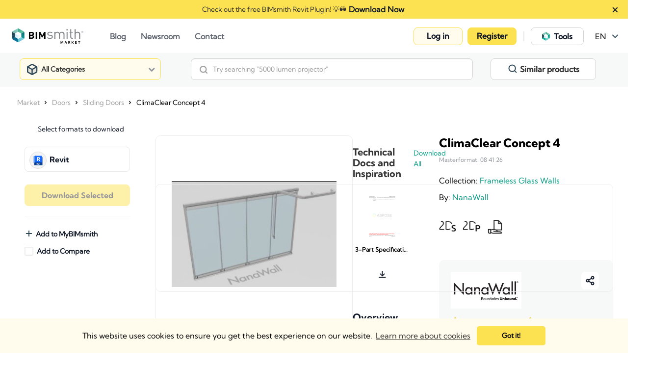

--- FILE ---
content_type: text/html; charset=utf-8
request_url: https://market.bimsmith.com/product/NanaWall/revit-bim-ClimaClear-Concept-4-4551
body_size: 21237
content:

<!doctype html>
<html lang="en">
<head>
    <meta charset="utf-8">
    <title>Free Doors Revit Download – ClimaClear Concept 4 – BIMsmith Market</title>

    
    <base href="/">
    <meta name="viewport" content="width=device-width, initial-scale=1">
    <meta property="og:type" content="website">
    <meta property="og:site_name" content="BIMsmith Market">
    <meta name="twitter:card" content="summary_large_image">
    <meta name="twitter:site" content="@thebimsmith">
        <meta property="og:title" content="Free Doors Revit Download – ClimaClear Concept 4 – BIMsmith Market">
        <meta name="twitter:title" content="Free Doors Revit Download – ClimaClear Concept 4 – BIMsmith Market">
            <meta name="description" content="Free Revit Family Download for NanaWall ClimaClear Concept 4. Download BIM Content, Cut Sheets, Specs, Installation Guides and More in the Cloud with BIMsmith Market. Download Now For Free.">
        <meta property="og:description" content="Free Revit Family Download for NanaWall ClimaClear Concept 4. Download BIM Content, Cut Sheets, Specs, Installation Guides and More in the Cloud with BIMsmith Market. Download Now For Free.">
        <meta property="twitter:description" content="Free Revit Family Download for NanaWall ClimaClear Concept 4. Download BIM Content, Cut Sheets, Specs, Installation Guides and More in the Cloud with BIMsmith Market. Download Now For Free.">
            <meta property="og:url" content="https://market.bimsmith.com/product/NanaWall/revit-bim-ClimaClear-Concept-4-4551">
            <meta name="image" content="https://bimsmithstorage2.blob.core.windows.net/photos/NanaWall-ClimaClear Concept 4-revit-9268_b.jpg">
        <meta name="og:image" content="https://bimsmithstorage2.blob.core.windows.net/photos/NanaWall-ClimaClear Concept 4-revit-9268_b.jpg">
        <meta name="twitter:image" content="https://bimsmithstorage2.blob.core.windows.net/photos/NanaWall-ClimaClear Concept 4-revit-9268_b.jpg">
            <meta name="keywords" content="NanaWall,ClimaClear Concept 4,bim,revit,family,file,download,bimsmith,market">
            <link rel="canonical" href="https://market.bimsmith.com/product/NanaWall/revit-bim-ClimaClear-Concept-4-4551">

    <meta name="msvalidate.01" content="5533F7259691FCA7EF63EFB3CDED200F" />
    <meta name="google-site-verification" content="S931UZF3IQ9ehCHUtrDeFGsTowM-hC7cX-ar3sRWYVI" />
    <link rel="icon" type="image/x-icon" href="https://cdn.bimsmith.com/market-frontend/production/assets/img/favicon.png">

    <link rel="preconnect" href="https://cdnjs.cloudflare.com" crossorigin>

    <link rel="stylesheet" href="https://cdnjs.cloudflare.com/ajax/libs/cookieconsent2/3.1.1/cookieconsent.min.css" integrity="sha512-LQ97camar/lOliT/MqjcQs5kWgy6Qz/cCRzzRzUCfv0fotsCTC9ZHXaPQmJV8Xu/PVALfJZ7BDezl5lW3/qBxg==" crossorigin="anonymous" referrerpolicy="no-referrer" />
    <link rel="stylesheet" href="https://cdnjs.cloudflare.com/ajax/libs/font-awesome/4.7.0/css/font-awesome.min.css" integrity="sha512-SfTiTlX6kk+qitfevl/7LibUOeJWlt9rbyDn92a1DqWOw9vWG2MFoays0sgObmWazO5BQPiFucnnEAjpAB+/Sw==" crossorigin="anonymous" referrerpolicy="no-referrer" />
    <style>
        @font-face {
            font-family: 'FontAwesome';
            src: url('https://cdnjs.cloudflare.com/ajax/libs/font-awesome/4.7.0/fonts/fontawesome-webfont.woff2') format('woff2'),
                 url('https://cdnjs.cloudflare.com/ajax/libs/font-awesome/4.7.0/fonts/fontawesome-webfont.woff') format('woff');
            font-weight: normal;
            font-style: normal;
            font-display: swap;
        }
    </style>
    <link rel="stylesheet" href="https://cdn.bimsmith.com/market-frontend/production/styles.05a5c81c522b57059259.css" />

    <style media="screen">
        .loading {
            position: fixed;
            top: 50%;
            left: 50%;
            transform: translate(-50%, -50%);
        }
    </style>

    <script>
        window.BIMsmithMarketProjectDataTypes = [{"id":1,"title":"Revit","description":"Download free Revit families to use in your Autodesk Revit projects with the BIMsmith Market Revit Library. Choose from thousands of BIM files from the world’s top building product manufacturers, crafted specifically for use in Revit. Every family includes the relevant product cut sheets and specifications to help save you time and effort while designing. Start downloading Revit families with BIMsmith and join the future of building product data.","vanityUrl":"revit-families","metaTitle":"Revit Families - BIMsmith Revit Library - BIMsmith Market","metaDescription":"Free Revit Families. Download Free BIM Objects for Revit, Along with Specifications and Technical Data from the BIMsmith BIM Library. Start Downloading Now for Free.","metaKeyWords":"Revit, Families, Library, Autodesk, Revit Families, BIM, Objects, Revit Files","header":"Revit Families","image":{"id":226089,"smallImgUrl":"https://bimsmithstorage2.blob.core.windows.net/photos/226089_s.png","middleImgUrl":"https://bimsmithstorage2.blob.core.windows.net/photos/226089_m.png","originalImgUrl":"https://bimsmithstorage2.blob.core.windows.net/photos/226089_b.png"},"activeImage":{"id":295558,"smallImgUrl":"https://bimsmithstorage2.blob.core.windows.net/photos/295558_b.svg","middleImgUrl":"https://bimsmithstorage2.blob.core.windows.net/photos/295558_b.svg","originalImgUrl":"https://bimsmithstorage2.blob.core.windows.net/photos/295558_b.svg"},"defaultImage":{"id":295559,"smallImgUrl":"https://bimsmithstorage2.blob.core.windows.net/photos/295559_b.svg","middleImgUrl":"https://bimsmithstorage2.blob.core.windows.net/photos/295559_b.svg","originalImgUrl":"https://bimsmithstorage2.blob.core.windows.net/photos/295559_b.svg"},"parentId":null,"childrenIds":[15,16,17,18,19,20,21,22,23,24,32,33,34,35,39],"weight":15},{"id":2,"title":"AutoCAD","description":"Download free AutoCAD blocks to use in your AutoCAD projects with BIMsmith Market. BIMsmith has AutoCAD files available for download from the world’s top building product manufacturers, crafted specifically for use in AutoCAD. Each product model includes the relevant cut sheets and specifications to help save you time and effort during the design process. Compare and download AutoCAD blocks with BIMsmith and join the future of building product data.","vanityUrl":"autocad-blocks","metaTitle":"AutoCAD Blocks - Download Free AutoCAD Files - BIMsmith Market","metaDescription":"Free AutoCAD Blocks - Download Free CAD Blocks for AutoCAD, Along with Specifications and Technical Data on BIMsmith. Start Downloading Now for Free.","metaKeyWords":"AutoCAD, Blocks, Autodesk, AutoCAD Blocks, BIM, Objects, BIMsmith","header":"AutoCAD Blocks","image":{"id":221956,"smallImgUrl":"https://bimsmithstorage2.blob.core.windows.net/photos/221956_s.png","middleImgUrl":"https://bimsmithstorage2.blob.core.windows.net/photos/221956_m.png","originalImgUrl":"https://bimsmithstorage2.blob.core.windows.net/photos/221956_b.png"},"activeImage":{"id":295561,"smallImgUrl":"https://bimsmithstorage2.blob.core.windows.net/photos/295561_b.svg","middleImgUrl":"https://bimsmithstorage2.blob.core.windows.net/photos/295561_b.svg","originalImgUrl":"https://bimsmithstorage2.blob.core.windows.net/photos/295561_b.svg"},"defaultImage":{"id":295563,"smallImgUrl":"https://bimsmithstorage2.blob.core.windows.net/photos/295563_b.svg","middleImgUrl":"https://bimsmithstorage2.blob.core.windows.net/photos/295563_b.svg","originalImgUrl":"https://bimsmithstorage2.blob.core.windows.net/photos/295563_b.svg"},"parentId":null,"childrenIds":[],"weight":14},{"id":3,"title":"Sketchup","description":"Download free SketchUp models with BIMsmith Market. Download product files from the world’s top building product manufacturers, crafted specifically for use in SketchUp. Each product model includes the relevant cut sheets and specifications to help save you time and effort during the design process. Compare and download SketchUp models with BIMsmith and join the future of building product data.","vanityUrl":"Sketchup","metaTitle":"SketchUp Models - Download Free SketchUp Files - BIMsmith Market","metaDescription":"Free SketchUp Models - Download Free SketchUp Models for SketchUp Projects, Along with Specifications and Technical Data on BIMsmith. Start Downloading Now for Free.","metaKeyWords":"SketchUp, Models, SketchUp Models, SketchUp Files, Files, BIM, Objects, BIMsmith","header":"SketchUp Models","image":{"id":362802,"smallImgUrl":"https://bimsmithstorage2.blob.core.windows.net/photos/362802_s.png","middleImgUrl":"https://bimsmithstorage2.blob.core.windows.net/photos/362802_m.png","originalImgUrl":"https://bimsmithstorage2.blob.core.windows.net/photos/362802_b.png"},"activeImage":{"id":362798,"smallImgUrl":"https://bimsmithstorage2.blob.core.windows.net/photos/362798_s.png","middleImgUrl":"https://bimsmithstorage2.blob.core.windows.net/photos/362798_m.png","originalImgUrl":"https://bimsmithstorage2.blob.core.windows.net/photos/362798_b.png"},"defaultImage":{"id":362799,"smallImgUrl":"https://bimsmithstorage2.blob.core.windows.net/photos/362799_s.png","middleImgUrl":"https://bimsmithstorage2.blob.core.windows.net/photos/362799_m.png","originalImgUrl":"https://bimsmithstorage2.blob.core.windows.net/photos/362799_b.png"},"parentId":null,"childrenIds":[],"weight":13},{"id":4,"title":"IFC","description":"Download free IFC files with BIMsmith Market. Download product files in the Industry Foundation Class (IFC) data model format from the world’s top building product manufacturers. Each IFC file is able to be imported into design programs like Autodesk Revit and crafted specifically for architectural use. Every product on BIMsmith Market includes all the cut sheets and specifications you might need in order to save you time and effort during the design process. Get started with IFC files on BIMsmith Market.","vanityUrl":"IFC","metaTitle":"IFC Files - Download Free IFC Files - BIMsmith Market","metaDescription":"Free IFC Files - Download Free IFC Files for your Design Projects, Along with Specifications and Technical Data on BIMsmith. Start Downloading Now for Free.","metaKeyWords":"IFC, Files, IFC Files, IFC Models, Industry Foundation Class, Files, BIM, Objects, BIMsmith","header":"IFC Files","image":{"id":13256,"smallImgUrl":"https://bimsmithstorage2.blob.core.windows.net/photos/13256bpng13256_s.png","middleImgUrl":"https://bimsmithstorage2.blob.core.windows.net/photos/13256bpng13256_m.png","originalImgUrl":"https://bimsmithstorage2.blob.core.windows.net/photos/13256_b.png"},"activeImage":{"id":295566,"smallImgUrl":"https://bimsmithstorage2.blob.core.windows.net/photos/295566_b.svg","middleImgUrl":"https://bimsmithstorage2.blob.core.windows.net/photos/295566_b.svg","originalImgUrl":"https://bimsmithstorage2.blob.core.windows.net/photos/295566_b.svg"},"defaultImage":{"id":295567,"smallImgUrl":"https://bimsmithstorage2.blob.core.windows.net/photos/295567_b.svg","middleImgUrl":"https://bimsmithstorage2.blob.core.windows.net/photos/295567_b.svg","originalImgUrl":"https://bimsmithstorage2.blob.core.windows.net/photos/295567_b.svg"},"parentId":null,"childrenIds":[],"weight":11},{"id":5,"title":"ARCHICAD","description":"Download free ARCHICAD BIM content with BIMsmith Market. Browse, compare, and download parametric ARCHICAD objects from the world’s top building product manufacturers. Each ARCHICAD file is crafted specifically for architectural use in the latest versions of ARCHICAD. Every product on BIMsmith Market includes all the cut sheets and specifications you might need in order to save you time and effort during the design process. Get started today with ARCHICAD BIM content on BIMsmith Market.","vanityUrl":"ARCHICAD","metaTitle":"ARCHICAD Downloads - Download Free ARCHICAD Files - BIMsmith Market","metaDescription":"Free ARCHICAD Downloads - Download Free ARCHICAD BIM Files for your Design Projects, Along with Specifications and Technical Data on BIMsmith. Start Downloading Now for Free.","metaKeyWords":"ARCHICAD, Files, ARCHICAD Files, ARCHICAD Models, ARCHICAD Files, BIM, Objects, BIMsmith, ARCHICAD research, ARCHICAD downloads","header":"ARCHICAD","image":{"id":13259,"smallImgUrl":"https://bimsmithstorage2.blob.core.windows.net/photos/13259bpng13259_s.png","middleImgUrl":"https://bimsmithstorage2.blob.core.windows.net/photos/13259bpng13259_m.png","originalImgUrl":"https://bimsmithstorage2.blob.core.windows.net/photos/13259_b.png"},"activeImage":{"id":295568,"smallImgUrl":"https://bimsmithstorage2.blob.core.windows.net/photos/295568_b.svg","middleImgUrl":"https://bimsmithstorage2.blob.core.windows.net/photos/295568_b.svg","originalImgUrl":"https://bimsmithstorage2.blob.core.windows.net/photos/295568_b.svg"},"defaultImage":{"id":295569,"smallImgUrl":"https://bimsmithstorage2.blob.core.windows.net/photos/295569_b.svg","middleImgUrl":"https://bimsmithstorage2.blob.core.windows.net/photos/295569_b.svg","originalImgUrl":"https://bimsmithstorage2.blob.core.windows.net/photos/295569_b.svg"},"parentId":null,"childrenIds":[],"weight":9},{"id":6,"title":"3ds Max","description":"Download free 3ds Max models to use in your design projects with BIMsmith Market. Download product files from the world’s top building product manufacturers, designed specifically for use in 3ds Max. Each product model includes the relevant cut sheets and specifications to help save you time and effort during the design process. Compare and download 3ds Max models with BIMsmith and join the future of building product data.","vanityUrl":"3ds-Max","metaTitle":"3ds Max Downloads - Download Free 3ds Max Files - BIMsmith Market","metaDescription":"Free 3ds Max Downloads - Download Free 3ds Max Files for your Design Projects, Along with Specifications and Technical Data on BIMsmith. Download Now – It’s Free.","metaKeyWords":"3ds Max, Files, Models, 3ds Max Files, 3ds Max Models, BIM, Objects, BIMsmith, 3ds Max research, 3ds Max downloads","header":"3ds Max Models","image":{"id":221960,"smallImgUrl":"https://bimsmithstorage2.blob.core.windows.net/photos/221960_s.png","middleImgUrl":"https://bimsmithstorage2.blob.core.windows.net/photos/221960_m.png","originalImgUrl":"https://bimsmithstorage2.blob.core.windows.net/photos/221960_b.png"},"activeImage":{"id":295570,"smallImgUrl":"https://bimsmithstorage2.blob.core.windows.net/photos/295570_b.svg","middleImgUrl":"https://bimsmithstorage2.blob.core.windows.net/photos/295570_b.svg","originalImgUrl":"https://bimsmithstorage2.blob.core.windows.net/photos/295570_b.svg"},"defaultImage":{"id":295571,"smallImgUrl":"https://bimsmithstorage2.blob.core.windows.net/photos/295571_b.svg","middleImgUrl":"https://bimsmithstorage2.blob.core.windows.net/photos/295571_b.svg","originalImgUrl":"https://bimsmithstorage2.blob.core.windows.net/photos/295571_b.svg"},"parentId":null,"childrenIds":[],"weight":8},{"id":7,"title":"IES","description":"Download free IES files from the world's top lighting manufacturers to use in your design projects with BIMsmith Market. Each product model includes the relevant cut sheets and specifications to help save you time and effort during the design process. Compare and download IES files with BIMsmith and join the future of building product data.","vanityUrl":"ies-files","metaTitle":"IES Files - Download Free IES Lighting Files - BIMsmith Market","metaDescription":"Free IES Downloads - Download Free IES Files for your Lighting Design Projects, Along with Specifications and Technical Data on BIMsmith. Download IES Data Now – It’s Free.","metaKeyWords":"IES, Files, Free, Download, IES Files, Lighting IES, Illumination Engineering Society, BIM, Revit","header":"IES Files","image":{"id":13267,"smallImgUrl":"https://bimsmithstorage2.blob.core.windows.net/photos/13267bpng13267_s.png","middleImgUrl":"https://bimsmithstorage2.blob.core.windows.net/photos/13267bpng13267_m.png","originalImgUrl":"https://bimsmithstorage2.blob.core.windows.net/photos/13267_b.png"},"activeImage":{"id":295572,"smallImgUrl":"https://bimsmithstorage2.blob.core.windows.net/photos/295572_b.svg","middleImgUrl":"https://bimsmithstorage2.blob.core.windows.net/photos/295572_b.svg","originalImgUrl":"https://bimsmithstorage2.blob.core.windows.net/photos/295572_b.svg"},"defaultImage":{"id":295573,"smallImgUrl":"https://bimsmithstorage2.blob.core.windows.net/photos/295573_b.svg","middleImgUrl":"https://bimsmithstorage2.blob.core.windows.net/photos/295573_b.svg","originalImgUrl":"https://bimsmithstorage2.blob.core.windows.net/photos/295573_b.svg"},"parentId":null,"childrenIds":[],"weight":12},{"id":8,"title":"Bentley","description":"Download free Bentley models from the world's top manufacturers to use in your design projects with BIMsmith Market. Each product model includes the relevant cut sheets and specifications to help save you time and effort during the design process. Compare and download Bentley models with BIMsmith and join the future of building product data.","vanityUrl":"bentley-models","metaTitle":"Bentley Models - Download Free Bentley Files - BIMsmith Market","metaDescription":"Free Bentley Model Downloads - Download Free Bentley Files for your Design Projects, Along with Specifications and Technical Data on BIMsmith. Download Bentley Models Now – It’s Free.","metaKeyWords":"Bentley, Models, Files, Free, Download, Bentley Files, Bentley Models, BIM, Revit, Download Bentley","header":"Bentley Models","image":{"id":13271,"smallImgUrl":"https://bimsmithstorage2.blob.core.windows.net/photos/13271bpng13271_s.png","middleImgUrl":"https://bimsmithstorage2.blob.core.windows.net/photos/13271bpng13271_m.png","originalImgUrl":"https://bimsmithstorage2.blob.core.windows.net/photos/13271_b.png"},"activeImage":{"id":295574,"smallImgUrl":"https://bimsmithstorage2.blob.core.windows.net/photos/295574_b.svg","middleImgUrl":"https://bimsmithstorage2.blob.core.windows.net/photos/295574_b.svg","originalImgUrl":"https://bimsmithstorage2.blob.core.windows.net/photos/295574_b.svg"},"defaultImage":{"id":295575,"smallImgUrl":"https://bimsmithstorage2.blob.core.windows.net/photos/295575_b.svg","middleImgUrl":"https://bimsmithstorage2.blob.core.windows.net/photos/295575_b.svg","originalImgUrl":"https://bimsmithstorage2.blob.core.windows.net/photos/295575_b.svg"},"parentId":null,"childrenIds":[],"weight":7},{"id":9,"title":"Vectorworks","description":"Download free Vectorworks BIM content from the world's top manufacturers to use in your design projects with BIMsmith Market. Each BIM object has been crafted specifically for use in Vectorworks and includes the relevant cut sheets and specifications to help save you time and effort during the design process. Compare and download Vectorworks models with BIMsmith and join the future of building product data.","vanityUrl":"Vectorworks","metaTitle":"Vectorworks - Download Free Vectorworks Models - BIMsmith Market","metaDescription":"Free Vectorworks Model Downloads - Download Free BIM Content for Vectorworks, Along with Specifications and Technical Data on BIMsmith. Download Vectorworks Files Now – It’s Free.","metaKeyWords":"Vectorworks, Models, Files, Free, Download, Vectorworks Files, Vectorworks Models, BIM, Revit, Download Vectorworks","header":"Vectorworks Files","image":{"id":13275,"smallImgUrl":"https://bimsmithstorage2.blob.core.windows.net/photos/13275bpng13275_s.png","middleImgUrl":"https://bimsmithstorage2.blob.core.windows.net/photos/13275bpng13275_m.png","originalImgUrl":"https://bimsmithstorage2.blob.core.windows.net/photos/13275_b.png"},"activeImage":{"id":295576,"smallImgUrl":"https://bimsmithstorage2.blob.core.windows.net/photos/295576_b.svg","middleImgUrl":"https://bimsmithstorage2.blob.core.windows.net/photos/295576_b.svg","originalImgUrl":"https://bimsmithstorage2.blob.core.windows.net/photos/295576_b.svg"},"defaultImage":{"id":273740,"smallImgUrl":"https://bimsmithstorage2.blob.core.windows.net/photos/273740_b.svg","middleImgUrl":"https://bimsmithstorage2.blob.core.windows.net/photos/273740_b.svg","originalImgUrl":"https://bimsmithstorage2.blob.core.windows.net/photos/273740_b.svg"},"parentId":null,"childrenIds":[],"weight":6},{"id":10,"title":"Chief Architect","description":"Download free SketchUp models with BIMsmith Market. Download product files from the world’s top building product manufacturers, crafted specifically for use in Chief Architect. Each product model includes the relevant cut sheets and specifications to help save you time and effort during the design process. Compare and download Chief Architect models with BIMsmith and join the future of building product data.","vanityUrl":"chiefarchitect","metaTitle":null,"metaDescription":null,"metaKeyWords":null,"header":null,"image":{"id":140594,"smallImgUrl":"https://bimsmithstorage2.blob.core.windows.net/photos/140594bpng140594_s.png","middleImgUrl":"https://bimsmithstorage2.blob.core.windows.net/photos/140594bpng140594_m.png","originalImgUrl":"https://bimsmithstorage2.blob.core.windows.net/photos/140594_b.png"},"activeImage":{"id":295577,"smallImgUrl":"https://bimsmithstorage2.blob.core.windows.net/photos/295577_b.svg","middleImgUrl":"https://bimsmithstorage2.blob.core.windows.net/photos/295577_b.svg","originalImgUrl":"https://bimsmithstorage2.blob.core.windows.net/photos/295577_b.svg"},"defaultImage":{"id":273742,"smallImgUrl":"https://bimsmithstorage2.blob.core.windows.net/photos/273742_b.svg","middleImgUrl":"https://bimsmithstorage2.blob.core.windows.net/photos/273742_b.svg","originalImgUrl":"https://bimsmithstorage2.blob.core.windows.net/photos/273742_b.svg"},"parentId":null,"childrenIds":[],"weight":0},{"id":12,"title":"STEP Files","description":"Download free STEP files to use in your projects with the BIMsmith Market STEP Library. Choose from thousands of files from the world’s top building product manufacturers, crafted specifically for use in your software. Start downloading STEP files with BIMsmith and join the future of building product data.","vanityUrl":"step","metaTitle":null,"metaDescription":null,"metaKeyWords":null,"header":"STEP Files","image":{"id":140369,"smallImgUrl":"https://bimsmithstorage2.blob.core.windows.net/photos/140369bpng140369_s.png","middleImgUrl":"https://bimsmithstorage2.blob.core.windows.net/photos/140369bpng140369_m.png","originalImgUrl":"https://bimsmithstorage2.blob.core.windows.net/photos/140369_b.png"},"activeImage":{"id":295578,"smallImgUrl":"https://bimsmithstorage2.blob.core.windows.net/photos/295578_b.svg","middleImgUrl":"https://bimsmithstorage2.blob.core.windows.net/photos/295578_b.svg","originalImgUrl":"https://bimsmithstorage2.blob.core.windows.net/photos/295578_b.svg"},"defaultImage":{"id":273744,"smallImgUrl":"https://bimsmithstorage2.blob.core.windows.net/photos/273744_b.svg","middleImgUrl":"https://bimsmithstorage2.blob.core.windows.net/photos/273744_b.svg","originalImgUrl":"https://bimsmithstorage2.blob.core.windows.net/photos/273744_b.svg"},"parentId":null,"childrenIds":[],"weight":5},{"id":13,"title":"SAT File","description":"Download free SAT files to use in your projects with the BIMsmith Market SAT File Library. Choose from thousands of files from the world’s top building product manufacturers, crafted specifically for use in your software. Start downloading SAT files with BIMsmith and join the future of building product data.","vanityUrl":"sat","metaTitle":null,"metaDescription":null,"metaKeyWords":null,"header":"SAT Files","image":{"id":140381,"smallImgUrl":"https://bimsmithstorage2.blob.core.windows.net/photos/140381bpng140381_s.png","middleImgUrl":"https://bimsmithstorage2.blob.core.windows.net/photos/140381bpng140381_m.png","originalImgUrl":"https://bimsmithstorage2.blob.core.windows.net/photos/140381_b.png"},"activeImage":{"id":295579,"smallImgUrl":"https://bimsmithstorage2.blob.core.windows.net/photos/295579_b.svg","middleImgUrl":"https://bimsmithstorage2.blob.core.windows.net/photos/295579_b.svg","originalImgUrl":"https://bimsmithstorage2.blob.core.windows.net/photos/295579_b.svg"},"defaultImage":{"id":273746,"smallImgUrl":"https://bimsmithstorage2.blob.core.windows.net/photos/273746_b.svg","middleImgUrl":"https://bimsmithstorage2.blob.core.windows.net/photos/273746_b.svg","originalImgUrl":"https://bimsmithstorage2.blob.core.windows.net/photos/273746_b.svg"},"parentId":null,"childrenIds":[],"weight":4},{"id":14,"title":"PDF","description":"PDF","vanityUrl":"PDF","metaTitle":"pdf files","metaDescription":"pdf files","metaKeyWords":"pdf","header":"PDF","image":{"id":146205,"smallImgUrl":"https://bimsmithstorage2.blob.core.windows.net/photos/146205bpng146205_s.png","middleImgUrl":"https://bimsmithstorage2.blob.core.windows.net/photos/146205bpng146205_m.png","originalImgUrl":"https://bimsmithstorage2.blob.core.windows.net/photos/146205_b.png"},"activeImage":{"id":295580,"smallImgUrl":"https://bimsmithstorage2.blob.core.windows.net/photos/295580_b.svg","middleImgUrl":"https://bimsmithstorage2.blob.core.windows.net/photos/295580_b.svg","originalImgUrl":"https://bimsmithstorage2.blob.core.windows.net/photos/295580_b.svg"},"defaultImage":{"id":273748,"smallImgUrl":"https://bimsmithstorage2.blob.core.windows.net/photos/273748_b.svg","middleImgUrl":"https://bimsmithstorage2.blob.core.windows.net/photos/273748_b.svg","originalImgUrl":"https://bimsmithstorage2.blob.core.windows.net/photos/273748_b.svg"},"parentId":null,"childrenIds":[],"weight":3},{"id":15,"title":"Revit 2011","description":"Revit 2011","vanityUrl":"Revit 2011","metaTitle":null,"metaDescription":null,"metaKeyWords":null,"header":null,"image":{"id":182899,"smallImgUrl":"https://bimsmithstorage2.blob.core.windows.net/photos/182899bpng182899_s.png","middleImgUrl":"https://bimsmithstorage2.blob.core.windows.net/photos/182899bpng182899_m.png","originalImgUrl":"https://bimsmithstorage2.blob.core.windows.net/photos/182899_b.png"},"activeImage":{"id":182895,"smallImgUrl":"https://bimsmithstorage2.blob.core.windows.net/photos/182895bpng182895_s.png","middleImgUrl":"https://bimsmithstorage2.blob.core.windows.net/photos/182895bpng182895_m.png","originalImgUrl":"https://bimsmithstorage2.blob.core.windows.net/photos/182895_b.png"},"defaultImage":{"id":182896,"smallImgUrl":"https://bimsmithstorage2.blob.core.windows.net/photos/182896bpng182896_s.png","middleImgUrl":"https://bimsmithstorage2.blob.core.windows.net/photos/182896bpng182896_m.png","originalImgUrl":"https://bimsmithstorage2.blob.core.windows.net/photos/182896_b.png"},"parentId":1,"childrenIds":[],"weight":0},{"id":16,"title":"Revit 2012","description":"Revit 2012","vanityUrl":"Revit 2012","metaTitle":null,"metaDescription":null,"metaKeyWords":null,"header":null,"image":{"id":182904,"smallImgUrl":"https://bimsmithstorage2.blob.core.windows.net/photos/182904bpng182904_s.png","middleImgUrl":"https://bimsmithstorage2.blob.core.windows.net/photos/182904bpng182904_m.png","originalImgUrl":"https://bimsmithstorage2.blob.core.windows.net/photos/182904_b.png"},"activeImage":{"id":182900,"smallImgUrl":"https://bimsmithstorage2.blob.core.windows.net/photos/182900bpng182900_s.png","middleImgUrl":"https://bimsmithstorage2.blob.core.windows.net/photos/182900bpng182900_m.png","originalImgUrl":"https://bimsmithstorage2.blob.core.windows.net/photos/182900_b.png"},"defaultImage":{"id":182901,"smallImgUrl":"https://bimsmithstorage2.blob.core.windows.net/photos/182901bpng182901_s.png","middleImgUrl":"https://bimsmithstorage2.blob.core.windows.net/photos/182901bpng182901_m.png","originalImgUrl":"https://bimsmithstorage2.blob.core.windows.net/photos/182901_b.png"},"parentId":1,"childrenIds":[],"weight":0},{"id":17,"title":"Revit 2014","description":"Revit 2014","vanityUrl":"Revit 2014","metaTitle":null,"metaDescription":null,"metaKeyWords":null,"header":null,"image":{"id":182909,"smallImgUrl":"https://bimsmithstorage2.blob.core.windows.net/photos/182909bpng182909_s.png","middleImgUrl":"https://bimsmithstorage2.blob.core.windows.net/photos/182909bpng182909_m.png","originalImgUrl":"https://bimsmithstorage2.blob.core.windows.net/photos/182909_b.png"},"activeImage":{"id":182905,"smallImgUrl":"https://bimsmithstorage2.blob.core.windows.net/photos/182905bpng182905_s.png","middleImgUrl":"https://bimsmithstorage2.blob.core.windows.net/photos/182905bpng182905_m.png","originalImgUrl":"https://bimsmithstorage2.blob.core.windows.net/photos/182905_b.png"},"defaultImage":{"id":182906,"smallImgUrl":"https://bimsmithstorage2.blob.core.windows.net/photos/182906bpng182906_s.png","middleImgUrl":"https://bimsmithstorage2.blob.core.windows.net/photos/182906bpng182906_m.png","originalImgUrl":"https://bimsmithstorage2.blob.core.windows.net/photos/182906_b.png"},"parentId":1,"childrenIds":[],"weight":0},{"id":18,"title":"Revit 2015","description":"Revit 2015","vanityUrl":"Revit 2015","metaTitle":null,"metaDescription":null,"metaKeyWords":null,"header":null,"image":{"id":182864,"smallImgUrl":"https://bimsmithstorage2.blob.core.windows.net/photos/182864bpng182864_s.png","middleImgUrl":"https://bimsmithstorage2.blob.core.windows.net/photos/182864bpng182864_m.png","originalImgUrl":"https://bimsmithstorage2.blob.core.windows.net/photos/182864_b.png"},"activeImage":{"id":182860,"smallImgUrl":"https://bimsmithstorage2.blob.core.windows.net/photos/182860bpng182860_s.png","middleImgUrl":"https://bimsmithstorage2.blob.core.windows.net/photos/182860bpng182860_m.png","originalImgUrl":"https://bimsmithstorage2.blob.core.windows.net/photos/182860_b.png"},"defaultImage":{"id":182861,"smallImgUrl":"https://bimsmithstorage2.blob.core.windows.net/photos/182861bpng182861_s.png","middleImgUrl":"https://bimsmithstorage2.blob.core.windows.net/photos/182861bpng182861_m.png","originalImgUrl":"https://bimsmithstorage2.blob.core.windows.net/photos/182861_b.png"},"parentId":1,"childrenIds":[],"weight":0},{"id":19,"title":"Revit 2016","description":"Revit 2016","vanityUrl":"Revit 2016","metaTitle":null,"metaDescription":null,"metaKeyWords":null,"header":null,"image":{"id":182869,"smallImgUrl":"https://bimsmithstorage2.blob.core.windows.net/photos/182869bpng182869_s.png","middleImgUrl":"https://bimsmithstorage2.blob.core.windows.net/photos/182869bpng182869_m.png","originalImgUrl":"https://bimsmithstorage2.blob.core.windows.net/photos/182869_b.png"},"activeImage":{"id":182865,"smallImgUrl":"https://bimsmithstorage2.blob.core.windows.net/photos/182865bpng182865_s.png","middleImgUrl":"https://bimsmithstorage2.blob.core.windows.net/photos/182865bpng182865_m.png","originalImgUrl":"https://bimsmithstorage2.blob.core.windows.net/photos/182865_b.png"},"defaultImage":{"id":182866,"smallImgUrl":"https://bimsmithstorage2.blob.core.windows.net/photos/182866bpng182866_s.png","middleImgUrl":"https://bimsmithstorage2.blob.core.windows.net/photos/182866bpng182866_m.png","originalImgUrl":"https://bimsmithstorage2.blob.core.windows.net/photos/182866_b.png"},"parentId":1,"childrenIds":[],"weight":0},{"id":20,"title":"Revit 2017","description":"Revit 2017","vanityUrl":"Revit 2017","metaTitle":null,"metaDescription":null,"metaKeyWords":null,"header":null,"image":{"id":182874,"smallImgUrl":"https://bimsmithstorage2.blob.core.windows.net/photos/182874bpng182874_s.png","middleImgUrl":"https://bimsmithstorage2.blob.core.windows.net/photos/182874bpng182874_m.png","originalImgUrl":"https://bimsmithstorage2.blob.core.windows.net/photos/182874_b.png"},"activeImage":{"id":182870,"smallImgUrl":"https://bimsmithstorage2.blob.core.windows.net/photos/182870bpng182870_s.png","middleImgUrl":"https://bimsmithstorage2.blob.core.windows.net/photos/182870bpng182870_m.png","originalImgUrl":"https://bimsmithstorage2.blob.core.windows.net/photos/182870_b.png"},"defaultImage":{"id":182871,"smallImgUrl":"https://bimsmithstorage2.blob.core.windows.net/photos/182871bpng182871_s.png","middleImgUrl":"https://bimsmithstorage2.blob.core.windows.net/photos/182871bpng182871_m.png","originalImgUrl":"https://bimsmithstorage2.blob.core.windows.net/photos/182871_b.png"},"parentId":1,"childrenIds":[],"weight":0},{"id":21,"title":"Revit 2018","description":"Revit 2018","vanityUrl":"Revit 2018","metaTitle":null,"metaDescription":null,"metaKeyWords":null,"header":null,"image":{"id":182879,"smallImgUrl":"https://bimsmithstorage2.blob.core.windows.net/photos/182879bpng182879_s.png","middleImgUrl":"https://bimsmithstorage2.blob.core.windows.net/photos/182879bpng182879_m.png","originalImgUrl":"https://bimsmithstorage2.blob.core.windows.net/photos/182879_b.png"},"activeImage":{"id":182875,"smallImgUrl":"https://bimsmithstorage2.blob.core.windows.net/photos/182875bpng182875_s.png","middleImgUrl":"https://bimsmithstorage2.blob.core.windows.net/photos/182875bpng182875_m.png","originalImgUrl":"https://bimsmithstorage2.blob.core.windows.net/photos/182875_b.png"},"defaultImage":{"id":182876,"smallImgUrl":"https://bimsmithstorage2.blob.core.windows.net/photos/182876bpng182876_s.png","middleImgUrl":"https://bimsmithstorage2.blob.core.windows.net/photos/182876bpng182876_m.png","originalImgUrl":"https://bimsmithstorage2.blob.core.windows.net/photos/182876_b.png"},"parentId":1,"childrenIds":[],"weight":0},{"id":22,"title":"Revit 2019","description":"Revit 2019","vanityUrl":"Revit 2019","metaTitle":null,"metaDescription":null,"metaKeyWords":null,"header":null,"image":{"id":182884,"smallImgUrl":"https://bimsmithstorage2.blob.core.windows.net/photos/182884bpng182884_s.png","middleImgUrl":"https://bimsmithstorage2.blob.core.windows.net/photos/182884bpng182884_m.png","originalImgUrl":"https://bimsmithstorage2.blob.core.windows.net/photos/182884_b.png"},"activeImage":{"id":182880,"smallImgUrl":"https://bimsmithstorage2.blob.core.windows.net/photos/182880bpng182880_s.png","middleImgUrl":"https://bimsmithstorage2.blob.core.windows.net/photos/182880bpng182880_m.png","originalImgUrl":"https://bimsmithstorage2.blob.core.windows.net/photos/182880_b.png"},"defaultImage":{"id":182881,"smallImgUrl":"https://bimsmithstorage2.blob.core.windows.net/photos/182881bpng182881_s.png","middleImgUrl":"https://bimsmithstorage2.blob.core.windows.net/photos/182881bpng182881_m.png","originalImgUrl":"https://bimsmithstorage2.blob.core.windows.net/photos/182881_b.png"},"parentId":1,"childrenIds":[],"weight":0},{"id":23,"title":"Revit 2020","description":"Revit 2020","vanityUrl":"Revit 2020","metaTitle":null,"metaDescription":null,"metaKeyWords":null,"header":null,"image":{"id":182889,"smallImgUrl":"https://bimsmithstorage2.blob.core.windows.net/photos/182889bpng182889_s.png","middleImgUrl":"https://bimsmithstorage2.blob.core.windows.net/photos/182889bpng182889_m.png","originalImgUrl":"https://bimsmithstorage2.blob.core.windows.net/photos/182889_b.png"},"activeImage":{"id":182885,"smallImgUrl":"https://bimsmithstorage2.blob.core.windows.net/photos/182885bpng182885_s.png","middleImgUrl":"https://bimsmithstorage2.blob.core.windows.net/photos/182885bpng182885_m.png","originalImgUrl":"https://bimsmithstorage2.blob.core.windows.net/photos/182885_b.png"},"defaultImage":{"id":182886,"smallImgUrl":"https://bimsmithstorage2.blob.core.windows.net/photos/182886bpng182886_s.png","middleImgUrl":"https://bimsmithstorage2.blob.core.windows.net/photos/182886bpng182886_m.png","originalImgUrl":"https://bimsmithstorage2.blob.core.windows.net/photos/182886_b.png"},"parentId":1,"childrenIds":[],"weight":0},{"id":24,"title":"Revit 2021","description":"Revit 2021","vanityUrl":"Revit 2021","metaTitle":null,"metaDescription":null,"metaKeyWords":null,"header":null,"image":{"id":182894,"smallImgUrl":"https://bimsmithstorage2.blob.core.windows.net/photos/182894bpng182894_s.png","middleImgUrl":"https://bimsmithstorage2.blob.core.windows.net/photos/182894bpng182894_m.png","originalImgUrl":"https://bimsmithstorage2.blob.core.windows.net/photos/182894_b.png"},"activeImage":{"id":182890,"smallImgUrl":"https://bimsmithstorage2.blob.core.windows.net/photos/182890bpng182890_s.png","middleImgUrl":"https://bimsmithstorage2.blob.core.windows.net/photos/182890bpng182890_m.png","originalImgUrl":"https://bimsmithstorage2.blob.core.windows.net/photos/182890_b.png"},"defaultImage":{"id":182891,"smallImgUrl":"https://bimsmithstorage2.blob.core.windows.net/photos/182891bpng182891_s.png","middleImgUrl":"https://bimsmithstorage2.blob.core.windows.net/photos/182891bpng182891_m.png","originalImgUrl":"https://bimsmithstorage2.blob.core.windows.net/photos/182891_b.png"},"parentId":1,"childrenIds":[],"weight":0},{"id":31,"title":"Fabrication","description":"Download Fabrication Files","vanityUrl":"Fabrication-itm","metaTitle":"Fabrication itm files","metaDescription":"Fabrication itm files","metaKeyWords":"Fabrication itm mep","header":"Fabrication .itm","image":{"id":249903,"smallImgUrl":"https://bimsmithstorage2.blob.core.windows.net/photos/249903_s.png","middleImgUrl":"https://bimsmithstorage2.blob.core.windows.net/photos/249903_m.png","originalImgUrl":"https://bimsmithstorage2.blob.core.windows.net/photos/249903_b.png"},"activeImage":{"id":295582,"smallImgUrl":"https://bimsmithstorage2.blob.core.windows.net/photos/295582_b.svg","middleImgUrl":"https://bimsmithstorage2.blob.core.windows.net/photos/295582_b.svg","originalImgUrl":"https://bimsmithstorage2.blob.core.windows.net/photos/295582_b.svg"},"defaultImage":{"id":295584,"smallImgUrl":"https://bimsmithstorage2.blob.core.windows.net/photos/295584_b.svg","middleImgUrl":"https://bimsmithstorage2.blob.core.windows.net/photos/295584_b.svg","originalImgUrl":"https://bimsmithstorage2.blob.core.windows.net/photos/295584_b.svg"},"parentId":null,"childrenIds":[],"weight":2},{"id":32,"title":"Revit 2022","description":"Revit 2022","vanityUrl":"Revit 2022","metaTitle":null,"metaDescription":null,"metaKeyWords":null,"header":null,"image":{"id":325922,"smallImgUrl":"https://bimsmithstorage2.blob.core.windows.net/photos/325922_s.png","middleImgUrl":"https://bimsmithstorage2.blob.core.windows.net/photos/325922_m.png","originalImgUrl":"https://bimsmithstorage2.blob.core.windows.net/photos/325922_b.png"},"activeImage":{"id":325921,"smallImgUrl":"https://bimsmithstorage2.blob.core.windows.net/photos/325921_s.png","middleImgUrl":"https://bimsmithstorage2.blob.core.windows.net/photos/325921_m.png","originalImgUrl":"https://bimsmithstorage2.blob.core.windows.net/photos/325921_b.png"},"defaultImage":{"id":325923,"smallImgUrl":"https://bimsmithstorage2.blob.core.windows.net/photos/325923_s.png","middleImgUrl":"https://bimsmithstorage2.blob.core.windows.net/photos/325923_m.png","originalImgUrl":"https://bimsmithstorage2.blob.core.windows.net/photos/325923_b.png"},"parentId":1,"childrenIds":[],"weight":0},{"id":33,"title":"Revit 2023","description":"Revit 2023","vanityUrl":"Revit 2023","metaTitle":null,"metaDescription":null,"metaKeyWords":null,"header":null,"image":{"id":325931,"smallImgUrl":"https://bimsmithstorage2.blob.core.windows.net/photos/325931_s.png","middleImgUrl":"https://bimsmithstorage2.blob.core.windows.net/photos/325931_m.png","originalImgUrl":"https://bimsmithstorage2.blob.core.windows.net/photos/325931_b.png"},"activeImage":{"id":325927,"smallImgUrl":"https://bimsmithstorage2.blob.core.windows.net/photos/325927_s.png","middleImgUrl":"https://bimsmithstorage2.blob.core.windows.net/photos/325927_m.png","originalImgUrl":"https://bimsmithstorage2.blob.core.windows.net/photos/325927_b.png"},"defaultImage":{"id":325928,"smallImgUrl":"https://bimsmithstorage2.blob.core.windows.net/photos/325928_s.png","middleImgUrl":"https://bimsmithstorage2.blob.core.windows.net/photos/325928_m.png","originalImgUrl":"https://bimsmithstorage2.blob.core.windows.net/photos/325928_b.png"},"parentId":1,"childrenIds":[],"weight":0},{"id":34,"title":"Revit 2024","description":"Revit 2024","vanityUrl":"Revit 2024","metaTitle":null,"metaDescription":null,"metaKeyWords":null,"header":null,"image":{"id":325936,"smallImgUrl":"https://bimsmithstorage2.blob.core.windows.net/photos/325936_s.png","middleImgUrl":"https://bimsmithstorage2.blob.core.windows.net/photos/325936_m.png","originalImgUrl":"https://bimsmithstorage2.blob.core.windows.net/photos/325936_b.png"},"activeImage":{"id":325932,"smallImgUrl":"https://bimsmithstorage2.blob.core.windows.net/photos/325932_s.png","middleImgUrl":"https://bimsmithstorage2.blob.core.windows.net/photos/325932_m.png","originalImgUrl":"https://bimsmithstorage2.blob.core.windows.net/photos/325932_b.png"},"defaultImage":{"id":325933,"smallImgUrl":"https://bimsmithstorage2.blob.core.windows.net/photos/325933_s.png","middleImgUrl":"https://bimsmithstorage2.blob.core.windows.net/photos/325933_m.png","originalImgUrl":"https://bimsmithstorage2.blob.core.windows.net/photos/325933_b.png"},"parentId":1,"childrenIds":[],"weight":0},{"id":35,"title":"Revit 2025","description":"Revit 2025","vanityUrl":"Revit 2025","metaTitle":null,"metaDescription":null,"metaKeyWords":null,"header":null,"image":null,"activeImage":null,"defaultImage":null,"parentId":1,"childrenIds":[],"weight":0},{"id":36,"title":"AutoCAD 2D","description":"Download free AutoCAD blocks to use in your AutoCAD projects with BIMsmith Market. BIMsmith has AutoCAD files available for download from the world’s top building product manufacturers, crafted specifically for use in AutoCAD. Each product model includes the relevant cut sheets and specifications to help save you time and effort during the design process. Compare and download AutoCAD blocks with BIMsmith and join the future of building product data.","vanityUrl":"autocad-2D-blocks","metaTitle":"AutoCAD Blocks - Download Free AutoCAD Files - BIMsmith Market","metaDescription":"Free AutoCAD Blocks - Download Free CAD Blocks for AutoCAD, Along with Specifications and Technical Data on BIMsmith. Start Downloading Now for Free.","metaKeyWords":"AutoCAD, Blocks, Autodesk, AutoCAD Blocks, BIM, Objects, BIMsmith","header":"AutoCAD 2D Blocks","image":{"id":340661,"smallImgUrl":"https://bimsmithstorage2.blob.core.windows.net/photos/340661_s.png","middleImgUrl":"https://bimsmithstorage2.blob.core.windows.net/photos/340661_m.png","originalImgUrl":"https://bimsmithstorage2.blob.core.windows.net/photos/340661_b.png"},"activeImage":{"id":340658,"smallImgUrl":"https://bimsmithstorage2.blob.core.windows.net/photos/340658_s.png","middleImgUrl":"https://bimsmithstorage2.blob.core.windows.net/photos/340658_m.png","originalImgUrl":"https://bimsmithstorage2.blob.core.windows.net/photos/340658_b.png"},"defaultImage":{"id":340659,"smallImgUrl":"https://bimsmithstorage2.blob.core.windows.net/photos/340659_s.png","middleImgUrl":"https://bimsmithstorage2.blob.core.windows.net/photos/340659_m.png","originalImgUrl":"https://bimsmithstorage2.blob.core.windows.net/photos/340659_b.png"},"parentId":null,"childrenIds":[],"weight":10},{"id":39,"title":"Revit 2013","description":"Revit 2013","vanityUrl":"Revit 2013","metaTitle":null,"metaDescription":null,"metaKeyWords":null,"header":null,"image":null,"activeImage":null,"defaultImage":null,"parentId":1,"childrenIds":[],"weight":0}];
        window.BIMsmithMarketCertificates = [{"id":193,"vanityUrl":"ABAA-Evaluated-by-the-Air-Barrier-Association-of-America,-Inc"},{"id":194,"vanityUrl":"AHRI"},{"id":195,"vanityUrl":"ANSI--EPA-TSCA-Toxic-Substances-Control-Act-Title-VI---Formaldehyde-Emissions"},{"id":196,"vanityUrl":"ANSI-BHMA-A1563-Grade-1-requirements-for-all-Building-Codes"},{"id":197,"vanityUrl":"ANSI-BHMA-A1563-Grade-2-requirements-for-all-Building-Codes"},{"id":198,"vanityUrl":"ANSI-BHMA-A1563-Grade-3-requirements-for-all-Building-Codes"},{"id":199,"vanityUrl":"ANSI-BHMA-requirements-for-all-Building-Codes"},{"id":200,"vanityUrl":"ARRA-American-Recovery-and-Reinvestment-Act---Act-of-2009"},{"id":201,"vanityUrl":"ASTM-A123-Standard-Specification-for-Zinc-Hot-Dip-Galvanized-Coatings-on-Iron-and-Steel-Products"},{"id":202,"vanityUrl":"ASTM-A653-A653M-G-90-coating"},{"id":203,"vanityUrl":"ASTM-B370-Copper-Sheet-and-Strip-for-Building-Construction"},{"id":204,"vanityUrl":"ASTM-C1289-Faced-Rigid-Polyiso-Thermal-Insulation-Board"},{"id":205,"vanityUrl":"ASTM-D3273-Resistance-to-Growth-of-Mold-on-the-Surface-of-Interior-Coatings-in-an-Environmental-Chamber"},{"id":206,"vanityUrl":"ASTM-D412-Vulcanized-Rubber-and-Thermoplastic-Elastomers—Tension"},{"id":207,"vanityUrl":"ASTM-D520-Zinc-Dust-Pigment"},{"id":208,"vanityUrl":"ASTM-D882-Tensile-Properties-of-Thin-Plastic-Sheeting"},{"id":209,"vanityUrl":"ASTM-E154-Water-Vapor-Retarders-Used-in-Contact-with-Earth-Under-Concrete-Slabs,-on-Walls,-or-as-Ground-Cover"},{"id":210,"vanityUrl":"ASTM-E84-Surface-Burning-Characteristics-of-Building-Materials"},{"id":211,"vanityUrl":"AWWA-D102-06-Standard-for-Coating-Steel-Water-Storage-Tanks"},{"id":212,"vanityUrl":"Buy-America"},{"id":213,"vanityUrl":"Buy-American-Act"},{"id":214,"vanityUrl":"CAGBC-Canadian-Green-Building-Council-LEED®-2009"},{"id":215,"vanityUrl":"California-State-Fire-Marshall"},{"id":216,"vanityUrl":"California-Title-24"},{"id":217,"vanityUrl":"CARB"},{"id":218,"vanityUrl":"CARB-ATCM-California-Air-Resources-Board-Airborne-Toxic-Control-Measure"},{"id":219,"vanityUrl":"CARB-SCM-California-Air-Resources-Board-Suggested-Control-Measure"},{"id":220,"vanityUrl":"CCC"},{"id":221,"vanityUrl":"CE-Conformité-Européenne"},{"id":222,"vanityUrl":"California-Energy-Commission-CEC"},{"id":223,"vanityUrl":"CEPA-VOC-Volatile-Organic-Compound-Emission-Standards-for-Architectural-Coatings"},{"id":224,"vanityUrl":"Porcelain Tile Certification Agency PTCA"},{"id":225,"vanityUrl":"CHPS-Collaborative-for-High-Performance-Schools"},{"id":226,"vanityUrl":"CQC"},{"id":227,"vanityUrl":"Cradle-to-Cradle-Certified"},{"id":228,"vanityUrl":"CSA-Canadian-Standards-Association"},{"id":229,"vanityUrl":"C-Tick"},{"id":230,"vanityUrl":"cUL-Canadian-Underwriters-Laboratory"},{"id":231,"vanityUrl":"cULus"},{"id":232,"vanityUrl":"cUPC-Canadian-Uniform-Plumbing-Code"},{"id":233,"vanityUrl":"DLC-DesignLights-Consortium"},{"id":234,"vanityUrl":"Eco-Performance"},{"id":235,"vanityUrl":"Energy-Star"},{"id":236,"vanityUrl":"EPA-National-VOC-Volatile-Organic-Compound-Emission-Standards-for-Architectural-Coatings"},{"id":237,"vanityUrl":"FCC-Federal-Communications-Commission"},{"id":238,"vanityUrl":"Federal-Specification,-Mil-P-28577"},{"id":239,"vanityUrl":"Federal-Specification,-Mil-P-53032"},{"id":240,"vanityUrl":"Federal-Specification,-TT-P-1385"},{"id":241,"vanityUrl":"Federal-Specification,-TT-P-1975"},{"id":242,"vanityUrl":"Federal-Specification,-TT-P-636"},{"id":243,"vanityUrl":"Federal-Specification,-TT-P-645"},{"id":244,"vanityUrl":"Federal-Specification,-TT-P-664"},{"id":245,"vanityUrl":"FloorScore®-Indoor-Air-Quality-Certified-to-SCS-EC103-2014-v40"},{"id":246,"vanityUrl":"FSC-Forest-Stewardship-Council-Certified"},{"id":247,"vanityUrl":"Green-Seal"},{"id":248,"vanityUrl":"Green-Squared"},{"id":249,"vanityUrl":"GREENGUARD"},{"id":250,"vanityUrl":"GREENGUARD-GOLD"},{"id":251,"vanityUrl":"HDBT"},{"id":252,"vanityUrl":"Hurricane-Listed-H-Miami-Dade-County"},{"id":253,"vanityUrl":"HVI-Certified"},{"id":254,"vanityUrl":"IAPMO-Certified"},{"id":255,"vanityUrl":"IAPMO-EGS-OSHA-NRTL-US-and-Canadian-Market"},{"id":256,"vanityUrl":"IAPMO-EGS-OSHA-NRTL-US-Market"},{"id":257,"vanityUrl":"IAPMO-EGS-Canadian-Market"},{"id":258,"vanityUrl":"IAPMO-EGS-US-and-Canadian-Market"},{"id":259,"vanityUrl":"IAPMO-EGS-US-Market"},{"id":260,"vanityUrl":"IDA-Dark-Sky-Approved"},{"id":261,"vanityUrl":"Intertek---ASTA-Association-of-Short-Circuit-Authorities"},{"id":262,"vanityUrl":"Intertek---BEAB-British-Electrotechnical-Approvals-Board-Approved"},{"id":263,"vanityUrl":"Intertek---BEAB-British-Electrotechnical-Approvals-Board-Care"},{"id":264,"vanityUrl":"Intertek---BRC-British-Retail-Consortium-IoP-Global-Standard"},{"id":265,"vanityUrl":"Intertek---BRC-British-Retail-Consortium-Services"},{"id":266,"vanityUrl":"Intertek---BRC-British-Retail-Consortium-Food-Services"},{"id":267,"vanityUrl":"Intertek---EU-Europe"},{"id":268,"vanityUrl":"Intertek---Food-Standards"},{"id":269,"vanityUrl":"Intertek---GCP-Good-Catering-Practice-Audits"},{"id":270,"vanityUrl":"Intertek-GLOBAL-GAP-Good-Agricultural-Practices-Certification"},{"id":271,"vanityUrl":"Intertek---GMO-Genetically-Modified-Organisms-Certification"},{"id":272,"vanityUrl":"Intertek---GMP-Good-Manufacturing-Practices"},{"id":273,"vanityUrl":"Intertek---Good-Manufacturing-Practice---HACCP-Hazard-Analysis-Critical-Control-Point"},{"id":274,"vanityUrl":"Intertek---Green-Leaf"},{"id":275,"vanityUrl":"Intertek---HACCP-Hazard-Analysis-Critical-Control-Point---Food-Safety-Certification"},{"id":276,"vanityUrl":"Intertek---IFS-International-Featured-Standard"},{"id":277,"vanityUrl":"Intertek---Quality-and-Performance"},{"id":278,"vanityUrl":"Intertek---S"},{"id":279,"vanityUrl":"Intertek---Sanitation"},{"id":280,"vanityUrl":"Intertek---Tick"},{"id":281,"vanityUrl":"Intertek---VOC-Indoor-Air-Quality-Certification"},{"id":282,"vanityUrl":"Intertek---Warnock-Hersey"},{"id":283,"vanityUrl":"Intertek-Listed"},{"id":284,"vanityUrl":"Intertek-Verified"},{"id":285,"vanityUrl":"IP65-Ingress-Protection"},{"id":286,"vanityUrl":"IP66-Ingress-Protection"},{"id":287,"vanityUrl":"IP67-Ingress-Protection"},{"id":288,"vanityUrl":"IP68-Ingress-Protection"},{"id":289,"vanityUrl":"LADCO-LAKE-MICHIGAN-AIR-DIRECTORS-CONSORTIUM"},{"id":290,"vanityUrl":"LED-Lighting-Facts"},{"id":291,"vanityUrl":"Made-In-The-USA"},{"id":292,"vanityUrl":"Meets-ADA-Requirements-2010"},{"id":293,"vanityUrl":"Meets-International-Building-Code"},{"id":294,"vanityUrl":"NFPA-101-for-Life-Safety,-CA-Title-19"},{"id":296,"vanityUrl":"NFPA-80-101-for-Life-Safety"},{"id":297,"vanityUrl":"Miami-Dade-County,-Florida-NOA"},{"id":298,"vanityUrl":"Mil-Standard-285-MIL-STD-285"},{"id":300,"vanityUrl":"MPI-Master-Painters-Institute"},{"id":301,"vanityUrl":"MSHA---Fire-Retardant-Resistant-Requirements"},{"id":302,"vanityUrl":"NAHB-National-Association-of-Home-Builders-Green-Home-Building-Guidelines"},{"id":303,"vanityUrl":"NEMA-VE-1-Standards"},{"id":304,"vanityUrl":"NFRC-National-Fenestration-Rating-Council"},{"id":305,"vanityUrl":"NRTL"},{"id":306,"vanityUrl":"NSF-National-Sanitation-Foundation"},{"id":307,"vanityUrl":"OPM-Pre-approved-Certification"},{"id":308,"vanityUrl":"OTC-OZONE-TRANSPORT-COMMISSION-RULE"},{"id":309,"vanityUrl":"PIMA-QualityMark-Certification"},{"id":310,"vanityUrl":"PSE"},{"id":311,"vanityUrl":"QPS"},{"id":312,"vanityUrl":"RCM"},{"id":313,"vanityUrl":"RoHS-Restriction-of-Hazardous-Substances"},{"id":314,"vanityUrl":"SAA"},{"id":315,"vanityUrl":"SCAQMD-SOUTH-COAST-AIR-QUALITY-MANAGEMENT-DISTRICT"},{"id":316,"vanityUrl":"SCS-Global-Services"},{"id":317,"vanityUrl":"SSPC-Paint-20---Type-I-Inorganic-or-Type-II-Organic"},{"id":318,"vanityUrl":"State-of-MA"},{"id":319,"vanityUrl":"TAA-Trade-Agreements-Act-Compliant"},{"id":320,"vanityUrl":"UBC-97-Uniform-Building-Code-1997"},{"id":321,"vanityUrl":"UL---Damp-Locations"},{"id":322,"vanityUrl":"UL---Wet-Locations"},{"id":323,"vanityUrl":"UL-1034-34-Temperature-Section-34"},{"id":324,"vanityUrl":"UL-1034-54-Dust-Section-54"},{"id":325,"vanityUrl":"UL-305-Listed-Panic-Hardware"},{"id":326,"vanityUrl":"UL-723"},{"id":327,"vanityUrl":"UL-Classification-Label"},{"id":328,"vanityUrl":"UL-Listed"},{"id":329,"vanityUrl":"UL-Listed-Panic-Hardware-988N-Grade-2"},{"id":330,"vanityUrl":"UL-Listed-Panic-Hardware-988N-Grade-3"},{"id":331,"vanityUrl":"UPC-Uniform-Plumbing-Code-Certified"},{"id":332,"vanityUrl":"USDA-Incidental-Food-Contact-Requirements"},{"id":333,"vanityUrl":"USGBC-US-Green-Building-Council-LEED®-2009"},{"id":334,"vanityUrl":"USPS-Approved"},{"id":335,"vanityUrl":"VESA-Mounting-Compliant"},{"id":336,"vanityUrl":"VPAT-Voluntary-Product-Accessibility-Template-®"},{"id":337,"vanityUrl":"WaterSense"},{"id":338,"vanityUrl":"WIFI-Certified"},{"id":339,"vanityUrl":"BBA-Certificate"},{"id":340,"vanityUrl":"ONON™-SUSTAINABILITY-FOR-LIFE™"},{"id":342,"vanityUrl":"International-Code-Council-ICC---Evaluation-Service"},{"id":345,"vanityUrl":"RESPONSIBLE-MANUFACTURING"},{"id":352,"vanityUrl":"SCS-Certified"},{"id":354,"vanityUrl":"OP-Free---Product-contains-no-Ortho-Phthalates"},{"id":355,"vanityUrl":"CARB-2-Compliant"},{"id":357,"vanityUrl":"GREENGUARD-Environmental-Claims-Validation-ECV"},{"id":364,"vanityUrl":"Secure-Seal"},{"id":366,"vanityUrl":"ETL-Listed-Mark"},{"id":367,"vanityUrl":"Home-Innovation---NGBS-Green-Certified"},{"id":368,"vanityUrl":"International-Code-Council-ICC"},{"id":369,"vanityUrl":"The-Porcelain-Tile-Certification-Agency-PTCA"},{"id":371,"vanityUrl":"Skid-Resist"},{"id":374,"vanityUrl":"HPD"},{"id":375,"vanityUrl":"IP20-Ingress-Protection"},{"id":376,"vanityUrl":"IP40-Ingress-Protection"},{"id":377,"vanityUrl":"IECEE-CB-Certification"},{"id":378,"vanityUrl":"NFPA-70-for-Electrical-Hazards"},{"id":379,"vanityUrl":"NEMA-4X-Enclosure-Rating"},{"id":381,"vanityUrl":"MIL-Standard-461"},{"id":383,"vanityUrl":"ASHRAE-901"},{"id":384,"vanityUrl":"NFPA-90A"},{"id":385,"vanityUrl":"ANSI-AHRI-Standard-880-I-P"},{"id":386,"vanityUrl":"Seismic-Certified"},{"id":387,"vanityUrl":"ANSI-ISEA-Z358"},{"id":388,"vanityUrl":"ASSE-1071"},{"id":393,"vanityUrl":"ASTM-C90-Standard-Specification-for-Loadbearing-Concrete-Masonry-Units"},{"id":394,"vanityUrl":"ASTM-C744-Standard-Specification-for-Prefaced-Concrete-and-Calcium-Silicate-Masonry-Units"},{"id":395,"vanityUrl":"ASTM-C216-Standard-Specification-for-Facing-Brick-Solid-Masonry-Units-Made-from-Clay-or-Shale"},{"id":396,"vanityUrl":"ESR-1308"},{"id":397,"vanityUrl":"ANSI-Z21.88-2017-CSA-2.33-2017"},{"id":398,"vanityUrl":"Meets-International-Residential-Code"},{"id":399,"vanityUrl":"ASTM-D7032-Performance-of-Exterior-Wood-Plastic-Composite-and-Plastic-Lumber"},{"id":400,"vanityUrl":"NSF-140-Carpet-Sustainability"},{"id":401,"vanityUrl":"CRI-Carpet-and-Rug-Institute-Green-Label-Plus"},{"id":402,"vanityUrl":"ASTM-C140-C140M-Standard-Testing-Methods-for-CMU"},{"id":403,"vanityUrl":"ASTM-C578-Specs-for-Rigid,-Cellular-Polystyrene-Thermal-Insulation"},{"id":404,"vanityUrl":"ASTM-C794-Test-Method-for-Adhesion-in-Peel-of-Elastomeric-Joint-Sealants"},{"id":405,"vanityUrl":"ASTM-C836-C836M-Specs-for-High-Solids-Content,-Cold-Liquid-Applied-Elastomeric-Waterproofing-Membrane-for-Use-with-Separate-Wearing-Course"},{"id":406,"vanityUrl":"ASTM-D146-D146M-Test-Methods-for-Sampling-and-Testing-Bitumen-Saturated-Felts-and-Woven-Fabrics-for-Roofing-and-Waterproofing"},{"id":407,"vanityUrl":"ASTM-E90-Test-Method-for-Laboratory-Measurement-of-Airborne-Sound-Transmission-Loss-of-Building-Partitions-and-Elements"},{"id":408,"vanityUrl":"ASTM-E96-E96M-Test-Methods-for-Water-Vapor-Transmission-of-Materials"},{"id":409,"vanityUrl":"California-Title-20"},{"id":410,"vanityUrl":"International-Code-Council-ICC-Evaluation-Service-AC174"},{"id":411,"vanityUrl":"ASTM-C1708-C1708M-Test-Methods-for-Self-leveling-Mortars-Containing-Hydraulic-Cements"},{"id":412,"vanityUrl":"ASTM-B348-B348M-Specs-for-Titanium-and-Titanium-Alloy-Bars-and-Billets"},{"id":413,"vanityUrl":"ASTM-C1583-C1583M-Test-Method-for-Tensile-Strength-of-Concrete-Surfaces-and-the-Bond-Strength-or-Tensile-Strength-of-Concrete-Repair-and-Overlay-Materials-by-Direct-Tension-Pull-off-Method"},{"id":414,"vanityUrl":"ASTM-C191-Test-Methods-for-Time-of-Setting-of-Hydraulic-Cement-by-Vicat-Needle"},{"id":415,"vanityUrl":"ASTM-F3010-Standard-Practice-for-Two-Component-Resin-Based-Membrane-Forming-Moisture-Mitigation-Systems-for-Use-Under-Resilient-Floor-Coverings"},{"id":416,"vanityUrl":"ASTM-E2179-Test-Method-for-Laboratory-Measurement-of-the-Effectiveness-of-Floor-Coverings-in-Reducing-Impact-Sound-Transmission-Through-Concrete-Floors"},{"id":417,"vanityUrl":"ASTM-E119-Test-Methods-for-Fire-Tests-of-Building-Construction-and-Materials"},{"id":418,"vanityUrl":"ASTM-C208-Specs-for-Cellulosic-Fiber-Insulating-Board"},{"id":419,"vanityUrl":"ASTM-D1000-Test-Methods-for-Pressure-Sensitive-Adhesive-Coated-Tapes-Used-for-Electrical-and-Electronic-Applications"},{"id":420,"vanityUrl":"ASTM-D5329-Test-Methods-for-Sealants-and-Fillers,-Hot-Applied,-for-Joints-and-Cracks-in-Asphalt-Pavements-and-Portland-Cement-Concrete-Pavements"},{"id":421,"vanityUrl":"ASTM-D1238-Test-Method-for-Melt-Flow-Rates-of-Thermoplastics-by-Extrusion-Plastometer"},{"id":422,"vanityUrl":"ASTM-D1353-Test-Method-for-Nonvolatile-Matter-in-Volatile-Solvents-for-Use-in-Paint,-Varnish,-Lacquer,-and-Related-Products"},{"id":423,"vanityUrl":"ASTM-D1709-Test-Methods-for-Impact-Resistance-of-Plastic-Film-by-the-Free-Falling-Dart-Method"},{"id":424,"vanityUrl":"ASTM-D1876-Test-Method-for-Peel-Resistance-of-Adhesives-T-Peel-Test"},{"id":425,"vanityUrl":"ASTM-D1970-D1970M-Specs-for-Self-Adhering-Polymer-Modified-Bituminous-Sheet-Materials-Used-as-Steep-Roofing-Underlayment-for-Ice-Dam-Protection"},{"id":426,"vanityUrl":"ASTM-D2240-Test-Method-for-Rubber-Property—Durometer-Hardness"},{"id":427,"vanityUrl":"ASTM-D2369-Test-Method-for-Volatile-Content-of-Coatings"},{"id":428,"vanityUrl":"ASTM-D36-D36M-Test-Method-for-Softening-Point-of-Bitumen-Ring-and-Ball-Apparatus"},{"id":429,"vanityUrl":"ASTM-D4541-Test-Method-for-Pull-Off-Strength-of-Coatings-Using-Portable-Adhesion-Testers"},{"id":430,"vanityUrl":"ASTM-D4833-D4833M-Test-Method-for-Index-Puncture-Resistance-of-Geomembranes-and-Related-Products"},{"id":431,"vanityUrl":"ASTM-D5385-D5385M-Test-Method-for-Hydrostatic-Pressure-Resistance-of-Waterproofing-Membranes"},{"id":432,"vanityUrl":"ASTM-D570-Test-Method-for-Water-Absorption-of-Plastics"},{"id":433,"vanityUrl":"ASTM-D638-Test-Method-for-Tensile-Properties-of-Plastics"},{"id":434,"vanityUrl":"ASTM-D746-Test-Method-for-Brittleness-Temperature-of-Plastics-and-Elastomers-by-Impact"},{"id":435,"vanityUrl":"ASTM-D751-Test-Methods-for-Coated-Fabrics"},{"id":436,"vanityUrl":"ASTM-D896-Practice-for-Resistance-of-Adhesive-Bonds-to-Chemical-Reagents"},{"id":437,"vanityUrl":"ASTM-D903-Test-Method-for-Peel-or-Stripping-Strength-of-Adhesive-Bonds"},{"id":438,"vanityUrl":"ASTM-D93-Test-Methods-for-Flash-Point-by-Pensky-Martens-Closed-Cup-Tester"},{"id":439,"vanityUrl":"ASTM-E1745-Specs-for-Plastic-Water-Vapor-Retarders-Used-in-Contact-with-Soil-or-Granular-Fill-under-Concrete-Slabs"},{"id":440,"vanityUrl":"ASTM-E1993-E1993M-Specs-for-Bituminous-Water-Vapor-Retarders-Used-in-Contact-with-Soil-or-Granular-Fill-Under-Concrete-Slabs"},{"id":441,"vanityUrl":"ASTM-E2178-Test-Method-for-Air-Permeance-of-Building-Materials"},{"id":442,"vanityUrl":"ASTM-E2357-Test-Method-for-Determining-Air-Leakage-Rate-of-Air-Barrier-Assemblies"},{"id":443,"vanityUrl":"ASTM-F2130-Test-Method-for-Measuring-Repellency,-Retention,-and-Penetration-of-Liquid-Pesticide-Formulation-Through-Protective-Clothing-Materials"},{"id":444,"vanityUrl":"NFPA-285-Fire-Test-Method-for-Evaluation-of-Fire-Propagation-Characteristics-of-Exterior-Wall-Assemblies-Containing-Combustible-Components"},{"id":445,"vanityUrl":"ASTM-C209-Test-Methods-for-Cellulosic-Fiber-Insulating-Board"},{"id":446,"vanityUrl":"NOM-Norma-Oficial-Mexicana"},{"id":447,"vanityUrl":"ANSI-A117.1-Accessible-and-Usable-Buildings"},{"id":448,"vanityUrl":"ANSI-A108-A118-A136.1-Ceramic-Tile-Installation"},{"id":449,"vanityUrl":"ASTM-E136-Test-Method-for-Assessing-Combustibility-of-Materials-Using-a-Vertical-Tube-Furnace-at-750°C"},{"id":450,"vanityUrl":"ANSI-Z21.13-2017-CSA-4.9-2017"},{"id":451,"vanityUrl":"California-State-Fire-Marshall-WUI"},{"id":452,"vanityUrl":"ISO-Family-Standard-9001-Quality-Management"},{"id":453,"vanityUrl":"ISO-Family-Standard-14001-Environmental-Management"},{"id":454,"vanityUrl":"ISO-Standard-8302-Heat-Transfer-Properties"},{"id":455,"vanityUrl":"UL-263-Masonry-Unit-Fire-Tests"},{"id":456,"vanityUrl":"UL-790-Roof-Coverings-Fire-Tests"},{"id":457,"vanityUrl":"UL-793-Automatically-Operated-Roof-Vents-for-Smoke-and-Heat"},{"id":458,"vanityUrl":"EPD-Certified-Environmental-Product-Declaration"},{"id":459,"vanityUrl":"ASTM-C518-Test-Method-for-Steady-State-Thermal-Transmission-Properties-by-Means-of-the-Heat-Flow-Meter-Apparatus"},{"id":460,"vanityUrl":"BS-476-22-British-Standards-Institution-fire-resistance-of-non-loadbearing-elements-of-construction"},{"id":461,"vanityUrl":"NFPA-288-Methods-of-Fire-Tests-of-Horizontal-Fire-Door-Assemblies-Installed-in-Horizontal-Fire-Resistance-Rated-Assemblies"},{"id":462,"vanityUrl":"OSHA-Regulation-1910.23-Ladders"},{"id":463,"vanityUrl":"ASTM-C1185-Test-Methods-for-Sampling-and-Testing-Non-Asbestos-Fiber-Cement-Flat-Sheet,-Roofing-and-Siding-Shingles,-and-Clapboards"},{"id":464,"vanityUrl":"ASTM-C1186-Specs-for-Flat-Fiber-Cement-Sheets"},{"id":465,"vanityUrl":"ASTM-D3330-D3330M-Test-Method-for-Peel-Adhesion-of-Pressure-Sensitive-Tape"},{"id":466,"vanityUrl":"ASTM-D5034-Test-Method-for-Breaking-Strength-and-Elongation-of-Textile-Fabrics-Grab-Test"},{"id":467,"vanityUrl":"ASTM-G154-Simulated-UV-Light-Exposure-for-Nonmetallic-Surfaces"},{"id":468,"vanityUrl":"ASTM-D4533-D4533M-Test-Method-for-Trapezoid-Tearing-Strength-of-Geotextiles"},{"id":469,"vanityUrl":"ASTM-D1922-Test-Method-for-Propagation-Tear-Resistance-of-Plastic-Film-and-Thin-Sheeting-by-Pendulum-Method"},{"id":470,"vanityUrl":"ASTM-D1204-Test-Method-for-Linear-Dimensional-Changes-of-Nonrigid-Thermoplastic-Sheeting-or-Film-at-Elevated-Temperature"},{"id":471,"vanityUrl":"ASTM-D3462-D3462M-Specs-for-Asphalt-Shingles-Made-from-Glass-Felt-and-Surfaced-with-Mineral-Granules"},{"id":472,"vanityUrl":"CCMC-Canadian-Construction-Materials-Centre"},{"id":473,"vanityUrl":"AATCC-TM42-Test-Method-for-Water-Resistance-Impact-Penetration"},{"id":474,"vanityUrl":"AATCC-TM127-Water-Resistance-Hydrostatic-Pressure-Test"},{"id":475,"vanityUrl":"ASTM-C109-C109M-Test-Method-for-Compressive-Strength-of-Hydraulic-Cement-Mortars-Using-2in-Cube-Specimens"},{"id":476,"vanityUrl":"ASTM-C627-Test-Method-for-Evaluating-Ceramic-Floor-Tile-Installation-Systems-Using-the-Robinson-Type-Floor-Tester"},{"id":477,"vanityUrl":"ASTM-D1790-Test-Method-for-Brittleness-Temperature-of-Plastic-Sheeting-by-Impact"},{"id":478,"vanityUrl":"ASTM-D2859-Test-Method-for-Ignition-Characteristics-of-Finished-Textile-Floor-Covering-Materials"},{"id":479,"vanityUrl":"ASTM-D3575-Test-Methods-for-Flexible-Cellular-Materials-Made-From-Olefin-Polymers"},{"id":480,"vanityUrl":"ASTM-E492-Test-Method-for-Laboratory-Measurement-of-Impact-Sound-Transmission-Through-Floor-Ceiling-Assemblies-Using-the-Tapping-Machine"},{"id":481,"vanityUrl":"ASTM-E413-Classification-for-Rating-Sound-Insulation"},{"id":482,"vanityUrl":"ASTM-E662-Test-Method-for-Specific-Optical-Density-of-Smoke-Generated-by-Solid-Materials"},{"id":483,"vanityUrl":"ASTM-E989-Classification-for-Determination-of-Single-Number-Metrics-for-Impact-Noise"},{"id":484,"vanityUrl":"ASTM-F1869-Test-Method-for-Measuring-Moisture-Vapor-Emission-Rate-of-Concrete-Subfloor-Using-Anhydrous-Calcium-Chloride"},{"id":485,"vanityUrl":"ASTM-F1914-Test-Methods-for-Short-Term-Indentation-and-Residual-Indentation-of-Resilient-Floor-Covering"},{"id":486,"vanityUrl":"ASTM-F2170-Test-Method-for-Determining-Relative-Humidity-in-Concrete-Floor-Slabs-Using-in-situ-Probes"},{"id":487,"vanityUrl":"FloorScore®-IAQ-Certified-by-SCS-to-California-Section-01350-Program"},{"id":488,"vanityUrl":"ANSI-Z21.10.3-2017-CSA-4.3-2017"},{"id":489,"vanityUrl":"ASTM-D95-Test-Method-for-Water-in-Petroleum-Products-and-Bituminous-Materials-by-Distillation"},{"id":490,"vanityUrl":"ASTM-D4300-Test-Methods-for-Ability-of-Adhesive-Films-to-Support-or-Resist-the-Growth-of-Fungi"},{"id":491,"vanityUrl":"ASTM-D4783-Test-Methods-for-Resistance-of-Adhesive-Preparations-in-Container-to-Attack-by-Bacteria,-Yeast,-and-Fungi"},{"id":492,"vanityUrl":"ASTM-D1227-D1227M-Specs-for-Emulsified-Asphalt-Used-as-a-Protective-Coating-for-Roofing"},{"id":493,"vanityUrl":"ASTM-D1187-D1187M-Specs-for-Asphalt-Base-Emulsions-for-Use-as-Protective-Coatings-for-Metal"},{"id":494,"vanityUrl":"ASTM-D2582-Test-Method-for-Puncture-Propagation-Tear-Resistance-of-Plastic-Film-and-Thin-Sheeting"},{"id":495,"vanityUrl":"ASTM-E330-E330M-Test-Method-for-Structural-Performance-of-Exterior-Windows,-Doors,-Skylights-and-Curtain-Walls-by-Uniform-Static-Air-Pressure-Difference"},{"id":496,"vanityUrl":"UL-508-Industrial-Control-Equipment"},{"id":497,"vanityUrl":"ISED-Canada-ICES-GEN-General-Requirements-for-Compliance-of-Interference-Causing-Equipment"},{"id":498,"vanityUrl":"ASME-A112.18.1-CSA-B125.1"},{"id":499,"vanityUrl":"ASME-A112.18.6-CSA-B125.6"},{"id":500,"vanityUrl":"SCC-CAN-ULC-S701-STANDARD-FOR-THERMAL-INSULATION,-POLYSTYRENE,-BOARDS-AND-PIPE-COVERING"},{"id":501,"vanityUrl":"SCC-CAN-ULC-S717.1-Standard-for-Flat-Wall-Insulating-Concrete-Form-ICF-Units-Material-Properties"},{"id":502,"vanityUrl":"SCC-CAN-ULC-S102-Standard-Method-of-Test-for-Surface-Burning-Characteristics-of-building-Materials-and-Assemblies"},{"id":503,"vanityUrl":"SCC-CAN-ULC-S101-STANDARD-METHODS-OF-FIRE-ENDURANCE-TESTS-OF-BUILDING-CONSTRUCTION-AND-MATERIALS"},{"id":504,"vanityUrl":"ACI-318"},{"id":505,"vanityUrl":"ASME-A112.18.2-CSA-B125.2"},{"id":506,"vanityUrl":"NFRC-100-Winter-U-Factor"},{"id":507,"vanityUrl":"NFRC-200-Summer-SHGC-and-VLT"},{"id":508,"vanityUrl":"NFRC-500-Winter-Condensation-Rating"},{"id":509,"vanityUrl":"ASTM-C1629-C1629M-Classification-for-Abuse-Resistant-Nondecorated-Interior-Gypsum-Panel-Products-and-Fiber-Reinforced-Cement-Panels"},{"id":510,"vanityUrl":"ASTM-E695-Test-Method-of-Measuring-Relative-Resistance-of-Wall,-Floor,-and-Roof-Construction-to-Impact-Loading"},{"id":511,"vanityUrl":"ASTM-D4977-Test-Method-for-Granule-Adhesion-to-Mineral-Surfaced-Roofing-by-Abrasion"},{"id":512,"vanityUrl":"UL-9-Fire-Tests-of-Window-Assemblies"},{"id":513,"vanityUrl":"UL-10B-Fire-Tests-of-Door-Assemblies"},{"id":514,"vanityUrl":"UL-10C-Positive-Pressure-Fire-Tests-of-Door-Assemblies"},{"id":515,"vanityUrl":"CAN-ULC-S104-FIRE-TESTS-OF-DOOR-ASSEMBLIES"},{"id":516,"vanityUrl":"CAN-ULC-S106-FIRE-TESTS-OF-WINDOW-AND-GLASS-BLOCK-ASSEMBLIES"},{"id":517,"vanityUrl":"NFPA-252-Fire-Tests-of-Door-Assemblies"},{"id":518,"vanityUrl":"NFPA-257-Fire-Test-for-Window-and-Glass-Block-Assemblies"},{"id":519,"vanityUrl":"ANSI-Z97.1-Safety-Glazing-Properties"},{"id":520,"vanityUrl":"CPSC-Safety-Standard-for-Architectural-Glazing-Materials-Cat-I-150-lbs"},{"id":521,"vanityUrl":"CPSC-Safety-Standard-for-Architectural-Glazing-Materials-Cat-II-400-lbs"},{"id":522,"vanityUrl":"UL-752-Bullet-Resisting-Equipment"},{"id":523,"vanityUrl":"REACH-European-Union-Regulation"},{"id":524,"vanityUrl":"IAPMO-UES"},{"id":525,"vanityUrl":"GreenSpec-UK"},{"id":526,"vanityUrl":"ISO-IEC-17065-Standards"},{"id":527,"vanityUrl":"SCS-Recycled-Content-Standard-V7.0"},{"id":528,"vanityUrl":"ASTM-B221-Specs-for-Aluminum-and-Aluminum-Alloy-Extruded-Bars,-Rods,-Wire,-Profiles,-and-Tubes"},{"id":529,"vanityUrl":"International-Living-Future-Institute-Declare-'Red-List-Free'"},{"id":530,"vanityUrl":"EUropean-CErtification-Board-for-Mineral-Wool-Products-EUCEB"},{"id":531,"vanityUrl":"ASTM-C1622-C1622M-Specs-for-Cold-Weather-Admixture-Systems"},{"id":532,"vanityUrl":"ASTM-D1621-Test-Method-for-Compressive-Properties-of-Rigid-Cellular-Plastics"},{"id":533,"vanityUrl":"ASTM-C203-Test-Methods-for-Breaking-Load-and-Flexural-Properties-of-Block-Type-Thermal-Insulation"},{"id":534,"vanityUrl":"ASTM-C177-Test-Method-for-Steady-State-Heat-Flux-Measurements-and-Thermal-Transmission-Properties-by-Means-of-the-Guarded-Hot-Plate-Apparatus"},{"id":535,"vanityUrl":"ASTM-D2842-Test-Method-for-Water-Absorption-of-Rigid-Cellular-Plastics"},{"id":536,"vanityUrl":"ASTM-C272-C272M-Test-Method-for-Water-Absorption-of-Core-Materials-for-Sandwich-Constructions"},{"id":537,"vanityUrl":"ASTM-D2126-Test-Method-for-Response-of-Rigid-Cellular-Plastics-to-Thermal-and-Humid-Aging"},{"id":538,"vanityUrl":"ASTM-D2863-Test-Method-for-Measuring-the-Minimum-Oxygen-Concentration-to-Support-Candle-Like-Combustion-of-Plastics-Oxygen-Index"},{"id":539,"vanityUrl":"ASTM-C550-Test-Method-for-Measuring-Trueness-and-Squareness-of-Rigid-Block-and-Board-Thermal-Insulation"},{"id":540,"vanityUrl":"ASTM-D1622-Test-Method-for-Apparent-Density-of-Rigid-Cellular-Plastics"},{"id":541,"vanityUrl":"European-Union-FLEGT-Licensed-Timber"},{"id":542,"vanityUrl":"OSHA-Regulation-1926.502-Fall-Protection-Systems"},{"id":543,"vanityUrl":"OSHA-Regulation-1910.140-Walking-Working-Surfaces-for-Fall-Protection"},{"id":544,"vanityUrl":"ANSI-Z359.1-Safety-Requirements-for-Personal-Fall-Arrest-Systems"},{"id":545,"vanityUrl":"ANSI-10.32-Personal-Fall-Protection-Used-In-Construction-And-Demolition-Operations"},{"id":546,"vanityUrl":"IWCA-I-14.1-Window-Cleaning-Safety"},{"id":547,"vanityUrl":"ASTM-E283-E283M-Test-Method-for-Determining-Rate-of-Air-Leakage-Through-Exterior-Windows,-Skylights,-Curtain-Walls,-and-Doors-Under-Specified-Pressure-Differences-Across-the-Specimen"},{"id":548,"vanityUrl":"ASTM-E331-Test-Method-for-Water-Penetration-of-Exterior-Windows,-Skylights,-Doors,-and-Curtain-Walls-by-Uniform-Static-Air-Pressure-Difference"},{"id":549,"vanityUrl":"ASTM-E547-Test-Method-for-Water-Penetration-of-Exterior-Windows,-Skylights,-Doors,-and-Curtain-Walls-by-Cyclic-Static-Air-Pressure-Difference"},{"id":550,"vanityUrl":"ASTM-E1300-Standard-Practice-for-Determining-Load-Resistance-of-Glass-in-Buildings"},{"id":551,"vanityUrl":"Florida-Building-Code-HVHZ-1626.2-Large-Missile-Impact"},{"id":552,"vanityUrl":"ASTM-A307-Specs-for-Carbon-Steel-Bolts,-Studs,-and-Threaded-Rod-60,000-PSI-Tensile-Strength"},{"id":553,"vanityUrl":"ASTM-A500-A500M-Specs-for-Cold-Formed-Welded-and-Seamless-Carbon-Steel-Structural-Tubing-in-Rounds-and-Shapes"},{"id":554,"vanityUrl":"ASTM-A1011-A1011M-Specs-for-Steel,-Sheet-and-Strip,-Hot-Rolled,-Carbon,-Structural,-High-Strength-Low-Alloy,-High-Strength-Low-Alloy-with-Improved-Formability,-and-Ultra-High-Strength"},{"id":555,"vanityUrl":"ASTM-F900-Specs-for-Industrial-and-Commercial-Steel-Swing-Gates"},{"id":556,"vanityUrl":"ASTM-F1184-Specs-for-Industrial-and-Commercial-Horizontal-Slide-Gates"},{"id":557,"vanityUrl":"ASTM-F2200-Specs-for-Automated-Vehicular-Gate-Construction"},{"id":558,"vanityUrl":"ASTM-F2548-Specs-for-Expanded-Metal-Fence-Systems-for-Security-Purposes"},{"id":559,"vanityUrl":"ASTM-F2780-Guide-for-Design-and-Construction-of-Expanded-Metal-Security-Fences-and-Barriers"},{"id":560,"vanityUrl":"ASTM-F1267-Specs-for-Metal,-Expanded,-Steel"},{"id":561,"vanityUrl":"Florida-Building-Code-TAS-201-Large-and-Small-Missile-Tests"},{"id":562,"vanityUrl":"Florida-Building-Code-TAS-202-Uniform-Static-Air-Pressure"},{"id":563,"vanityUrl":"Florida-Building-Code-TAS-203-Cyclic-Wind-Pressure-Loading"},{"id":564,"vanityUrl":"Florida-Building-Code-HVHZ-1616-Deflection"},{"id":565,"vanityUrl":"AAMA-1302.5-76-Forced-Entry-Resistance,-ASTM-F588"},{"id":566,"vanityUrl":"ASTM-F2656-F2656M-Test-Method-for-Crash-Testing-of-Vehicle-Security-Barriers"},{"id":567,"vanityUrl":"ASSE-1017"},{"id":568,"vanityUrl":"CSA-125.3"},{"id":569,"vanityUrl":"Lead-Free"},{"id":570,"vanityUrl":"ASME-112.1016-ASSE-1016-CSA-125.16"},{"id":571,"vanityUrl":"ASSE-1070"},{"id":572,"vanityUrl":"ASSE-1069"},{"id":573,"vanityUrl":"UL-1598-IC-Rated"},{"id":574,"vanityUrl":"UL-1598-Non-IC-Rated"},{"id":575,"vanityUrl":"CDPH-Standard-Method-VOC-Emissions"},{"id":576,"vanityUrl":"Standards-Australia-AS-3972-2010-General-purpose-and-blended-cements"},{"id":577,"vanityUrl":"Australian-Paint-Approval-Scheme-APAS-0117-3-Long-Life-Texture-Coating-for-Exterior-Concrete-and-Masonry"},{"id":578,"vanityUrl":"ASTM-C1047-Standard-Specification-for-Accessories-for-Gypsum-Wallboard-and-Gypsum-Veneer-Base"},{"id":579,"vanityUrl":"ASTM-D1784-Standard-Specification-for-Rigid-Poly-Vinyl-Chloride-PVC-Compounds-and-Chlorinated-Poly-Vinyl-Chloride-CPVC-Compounds"},{"id":580,"vanityUrl":"ASTM-D3678-Standard-Specification-for-Rigid-Poly-Vinyl-Chloride-PVC-Interior-Profile-Extrusions"},{"id":581,"vanityUrl":"ASTM-C840-Standard-Specification-for-Application-and-Finishing-of-Gypsum-Board"},{"id":582,"vanityUrl":"ASTM-D1761-Mechanical-Fasteners-in-Wood"},{"id":583,"vanityUrl":"ASTM-D1413-99-Test-method-for-Wood-Preservatives-by-Laboratory-Soil-block-Cultures"},{"id":584,"vanityUrl":"ASTM-C190-Method-of-Test-for-Tensile-Strength-of-Hydraulic-Cement-Mortars"},{"id":585,"vanityUrl":"ASTM-C348-Standard-Test-Method-for-Flexural-Strength-of-Hydraulic-Cement-Mortars"},{"id":586,"vanityUrl":"ASTM-C469-Standard-Test-Method-for-Static-Modulus-of-Elasticity-and-Poisson's-Ratio-of-Concrete-in-Compression"},{"id":587,"vanityUrl":"ASTM-C882-Standard-Test-Method-for-Bond-Strength-of-Epoxy-Resin-Systems-Used-With-Concrete-by-Slant-Shear"},{"id":588,"vanityUrl":"ASTM-D1682-Standard-Methods-of-Test-for-Breaking-Load-and-Elongation-of-Textile-Fabrics"},{"id":589,"vanityUrl":"ASTM-C297-Standard-Test-Method-for-Flatwise-Tensile-Strength-of-Sandwich-Constructions"},{"id":590,"vanityUrl":"ASTM-D2247-Standard-Practice-for-Testing-Water-Resistance-of-Coatings-in-100-Relative-Humidit"},{"id":591,"vanityUrl":"ASTM-E1233-Standard-Test-Method-for-Structural-Performance-of-Exterior-Windows,-Doors,-Skylights,-and-Curtain-Walls-by-Cyclic-Air-Pressure-Differential"},{"id":592,"vanityUrl":"ASTM-E72-Standard-Test-Methods-of-Conducting-Strength-Tests-of-Panels-for-Building-Construction"},{"id":593,"vanityUrl":"ASTM-C473-Standard-Test-Methods-for-Physical-Testing-of-Gypsum-Panel-Products"},{"id":594,"vanityUrl":"ASTM-E661-Standard-Test-Method-for-Performance-of-Wood-and-Wood-Based-Floor-and-Roof-Sheathing-Under-Concentrated-Static-and-Impact-Loads"},{"id":595,"vanityUrl":"ASTM-C1177-Standard-Specification-for-Glass-Mat-Gypsum-Substrate-for-Use-as-Sheathing"},{"id":596,"vanityUrl":"ASTM-C1063-Standard-Specification-for-Installation-of-Lathing-and-Furring-to-Receive-Interior-and-Exterior-Portland-Cement-Based-Plaster"},{"id":597,"vanityUrl":"ASTM-C926-Standard-Specification-for-Application-of-Portland-Cement-Based-Plaster"},{"id":598,"vanityUrl":"ASTM-D635-Standard-Test-Method-for-Rate-of-Burning-and-or-Extent-and-Time-of-Burning-of-Plastics-in-a-Horizontal-Position"},{"id":599,"vanityUrl":"ASTM-D4060-Standard-Test-Method-for-Abrasion-Resistance-of-Organic-Coatings-by-the-Taber-Abraser"},{"id":600,"vanityUrl":"ASTM-D2047-Standard-Test-Method-for-Static-Coefficient-of-Friction-of-Polish-Coated-Flooring-Surfaces-as-Measured-by-the-James-Machine"},{"id":601,"vanityUrl":"ASTM-C579-Standard-Test-Methods-for-Compressive-Strength-of-Chemical-Resistant-Mortars,-Grouts,-Monolithic-Surfacings,-and-Polymer-Concretes"},{"id":602,"vanityUrl":"ASTM-C580-Standard-Test-Method-for-Flexural-Strength-and-Modulus-of-Elasticity-of-Chemical-Resistant-Mortars,-Grouts,-Monolithic-Surfacings,-and-Polymer-Concretes"},{"id":603,"vanityUrl":"ASTM-C307-Standard-Test-Method-for-Tensile-Strength-of-Chemical-Resistant-Mortar,-Grouts,-and-Monolithic-Surfacings"},{"id":604,"vanityUrl":"ASTM-D7234-Standard-Test-Method-for-Pull-Off-Adhesion-Strength-of-Coatings-on-Concrete-Using-Portable-Pull-Off-Adhesion-Testers"},{"id":605,"vanityUrl":"ASTM-C531-Standard-Test-Method-for-Linear-Shrinkage-and-Coefficient-of-Thermal-Expansion-of-Chemical-Resistant-Mortars,-Grouts,-Monolithic-Surfacings,-and-Polymer-Concretes"},{"id":606,"vanityUrl":"ASTM-D648-Standard-Test-Method-for-Deflection-Temperature-of-Plastics-Under-Flexural-Load-in-the-Edgewise-Position"},{"id":607,"vanityUrl":"ASTM-D696-Standard-Test-Method-for-Coefficient-of-Linear-Thermal-Expansion-of-Plastics-Between-−30°C-and-30°C-with-a-Vitreous-Silica-Dilatometer"},{"id":608,"vanityUrl":"ASTM-C884-C884M-Standard-Test-Method-for-Thermal-Compatibility-Between-Concrete-and-an-Epoxy-Resin-Overlay"},{"id":609,"vanityUrl":"ASTM-D1308-Standard-Test-Method-for-Effect-of-Household-Chemicals-on-Clear-and-Pigmented-Coating-Systems"},{"id":610,"vanityUrl":"ASTM-D695-Standard-Test-Method-for-Compressive-Properties-of-Rigid-Plastics"},{"id":611,"vanityUrl":"ASTM-D790-Standard-Test-Methods-for-Flexural-Properties-of-Unreinforced-and-Reinforced-Plastics-and-Electrical-Insulating-Materials"},{"id":612,"vanityUrl":"ASTM-D5116-Standard-Guide-for-Small-Scale-Environmental-Chamber-Determinations-of-Organic-Emissions-from-Indoor-Materials-Products"},{"id":613,"vanityUrl":"ASTM-B429-Standard-Specification-for-Aluminum-Alloy-Extruded-Structural-Pipe-and-Tube"},{"id":614,"vanityUrl":"AAMA-2604"},{"id":615,"vanityUrl":"ASME-B18.2.1"},{"id":616,"vanityUrl":"ASTM-F593-Standard-Specification-for-Stainless-Steel-Bolts,-Hex-Cap-Screws,-and-Studs"},{"id":617,"vanityUrl":"ASTM-F594-Standard-Specification-for-Stainless-Steel-Nuts"},{"id":618,"vanityUrl":"ASME-B18.6.4"},{"id":619,"vanityUrl":"USDA-Biobased-Product"},{"id":620,"vanityUrl":"ASTM-E1264-Standard-Classification-for-Acoustical-Ceiling-Products"},{"id":621,"vanityUrl":"ASTM-C1861-Standard-Specification-for-Lathing-and-Furring-Accessories,-and-Fasteners,-for-Interior-and-Exterior-Portland-Cement-Based-Plaster"},{"id":622,"vanityUrl":"AS 15301 Standards Australia"},{"id":624,"vanityUrl":"ASME A112183"},{"id":625,"vanityUrl":"IK 10 IEC 622622002AMD12021 CSV Consolidated version"},{"id":626,"vanityUrl":"ANSIISEA Z3581-2014 - Emergency Eyewash  Shower Standard"},{"id":627,"vanityUrl":"WELL Building Standard"},{"id":628,"vanityUrl":"PEFC01-32-471"},{"id":629,"vanityUrl":"Eurofins Indoor Air Comfort Gold Certified"},{"id":630,"vanityUrl":"ASTM C1224-22 - Standard Specification for Reflective Insulation for Building Applications"},{"id":631,"vanityUrl":"EMMA 557"},{"id":632,"vanityUrl":"NFPA 286 - Standard Methods of Fire Tests for Evaluating Contribution of Wall and Ceiling Interior Finish to Room Fire Growth"},{"id":633,"vanityUrl":"B-s1d0-EuropeanStandardEN13501-1"},{"id":634,"vanityUrl":"SKA-Rating"},{"id":635,"vanityUrl":"Certified B Corporation"},{"id":637,"vanityUrl":"BABAA"},{"id":638,"vanityUrl":"PHIUS"},{"id":640,"vanityUrl":"ASTM D1929 Standard Test Method for Determining Ignition Temperature of Plastics"},{"id":641,"vanityUrl":"ASTM G155 Standard Practice for Operating Xenon Arc Lamp Apparatus for Exposure of Materials"},{"id":642,"vanityUrl":"ASTM D2843 Standard Test Method for Density of Smoke from the Burning or Decomposition of Plastics"},{"id":643,"vanityUrl":"ASTM C158 Standard Test Methods for Strength of Glass by Flexure"},{"id":644,"vanityUrl":"ASTM E1886 Standard Test Method for Performance of Exterior Windows Curtain Walls Doors and Impact Protective Systems Impacted by Missiles and Exposed to Cyclic Pressure Differentials"},{"id":645,"vanityUrl":"ASTM E1996 Standard Specification for Performance of Exterior Windows Curtain Walls Doors and Impact Protective Systems Impacted by Windborne Debris in Hurricanes"},{"id":646,"vanityUrl":"AAMA 1304 Voluntary Specification for Determining Forced Entry Resistance of Side-Hinged Door Systems"},{"id":647,"vanityUrl":"NSF 372"},{"id":648,"vanityUrl":"AB 1953"},{"id":649,"vanityUrl":"CSA B455 IAPMO Z124"}];
    </script>
</head>
<body>
    <app-root>
        <div class="loading">
            <img src="https://cdn.bimsmith.com/market-frontend/production/assets/img/logo-loading.gif" />
        </div>
    </app-root>

    <script defer src="https://cdnjs.cloudflare.com/ajax/libs/cookieconsent2/3.1.1/cookieconsent.min.js" integrity="sha512-yXXqOFjdjHNH1GND+1EO0jbvvebABpzGKD66djnUfiKlYME5HGMUJHoCaeE4D5PTG2YsSJf6dwqyUUvQvS0vaA==" crossorigin="anonymous" referrerpolicy="no-referrer"></script>
    <script defer src="https://cdnjs.cloudflare.com/ajax/libs/jquery/3.2.0/jquery.min.js" integrity="sha512-suUtSPkqYmFd5Ls30Nz6bjDX+TCcfEzhFfqjijfdggsaFZoylvTj+2odBzshs0TCwYrYZhQeCgHgJEkncb2YVQ==" crossorigin="anonymous" referrerpolicy="no-referrer"></script>
    <script defer src="https://maps.googleapis.com/maps/api/js?libraries=places&key=AIzaSyATeGqbZ2aqc_f1KUH-gD-COHtqLjBkbZc"></script>

    <script src="https://cdn.bimsmith.com/market-frontend/production/runtime-es2018.079a48b532ce277fb39b.js" type='module'></script>
    <script src="https://cdn.bimsmith.com/market-frontend/production/polyfills-es2018.6b5e5b0644d33cb8570a.js" type='module'></script>
    <script src="https://cdn.bimsmith.com/market-frontend/production/scripts.f0b4d09222a4e3f42a67.js" type='module'></script>
    <script src="https://cdn.bimsmith.com/market-frontend/production/main-es2018.0253920c5fbbd1dc1fa0.js" type='module'></script>

    <script src="https://cdn.bimsmith.com/market-frontend/production/runtime-es5.079a48b532ce277fb39b.js" nomodule defer></script>
    <script src="https://cdn.bimsmith.com/market-frontend/production/polyfills-es5.5027dbb812e1e3e2ad94.js" nomodule defer></script>
    <script src="https://cdn.bimsmith.com/market-frontend/production/scripts.f0b4d09222a4e3f42a67.js" nomodule defer></script>
    <script src="https://cdn.bimsmith.com/market-frontend/production/main-es5.0253920c5fbbd1dc1fa0.js" nomodule defer></script>
    <!-- Google tag (gtag.js) -->
    <script async src="https://www.googletagmanager.com/gtag/js?id=G-M0R2EB6L7C"></script>
    <script>
        window.dataLayer = window.dataLayer || [];
        function gtag() { dataLayer.push(arguments); }
        gtag('js', new Date());

        gtag('config', 'G-M0R2EB6L7C');
    </script>
    <script src="https://www.youtube.com/iframe_api"></script>
    <!-- Hotjar Tracking Code for https://market.bimsmith.com -->
    <script id="#hotjar">
        (function (h, o, t, j, a, r) {
            h.hj = h.hj || function () { (h.hj.q = h.hj.q || []).push(arguments) };
            h._hjSettings = { hjid: 733769, hjsv: 6 };
            a = o.getElementsByTagName('head')[0];
            r = o.createElement('script'); r.async = 1;
            r.src = t + h._hjSettings.hjid + j + h._hjSettings.hjsv;
            a.appendChild(r);
        })(window, document, 'https://static.hotjar.com/c/hotjar-', '.js?sv=');
    </script>

    <script>
        const config = {
            "palette": {
                "popup": {"background": "#FFFCEE"},
                "button": {
                    "background": "#FCE151",
                    "color": "#212529"
                }
            },
            "theme": "classic",
            "content": {"link": "Learn more about cookies"},
            "cookie": {"expiryDays": 30}
        }
        window.addEventListener("load", () => {
            if (window.cookieconsent?.initialise) {
                window.cookieconsent.initialise(config);
            } else {
                console.warn("CookieConsent library not loaded");
            }
        });
    </script>
</body>
</html>

--- FILE ---
content_type: image/svg+xml
request_url: https://cdn.bimsmith.com/market-frontend/production/assets/social-icons/instagram.svg
body_size: 705
content:
<svg width="14" height="14" viewBox="0 0 14 14" fill="none" xmlns="http://www.w3.org/2000/svg">
<g id="instagram" clip-path="url(#clip0_143_731)">
<path id="Vector" d="M6.12393 3.85549C4.38583 3.85549 2.98388 5.25823 2.98388 6.99729C2.98388 8.73635 4.38583 10.1391 6.12393 10.1391C7.86202 10.1391 9.26397 8.73635 9.26397 6.99729C9.26397 5.25823 7.86202 3.85549 6.12393 3.85549ZM6.12393 9.03987C5.00072 9.03987 4.08249 8.12385 4.08249 6.99729C4.08249 5.87073 4.99799 4.95471 6.12393 4.95471C7.24986 4.95471 8.16536 5.87073 8.16536 6.99729C8.16536 8.12385 7.24713 9.03987 6.12393 9.03987ZM10.1248 3.72698C10.1248 4.1344 9.79688 4.45979 9.39241 4.45979C8.98522 4.45979 8.66001 4.13166 8.66001 3.72698C8.66001 3.32229 8.98795 2.99416 9.39241 2.99416C9.79688 2.99416 10.1248 3.32229 10.1248 3.72698ZM12.2045 4.47073C12.1581 3.48909 11.934 2.61956 11.2152 1.90315C10.4992 1.18674 9.63017 0.962524 8.64908 0.913306C7.63792 0.855884 4.60719 0.855884 3.59604 0.913306C2.61768 0.95979 1.74863 1.18401 1.02989 1.90042C0.311153 2.61682 0.0897923 3.48635 0.040601 4.46799C-0.0167889 5.47971 -0.0167889 8.51213 0.040601 9.52385C0.0870594 10.5055 0.311153 11.375 1.02989 12.0914C1.74863 12.8078 2.61495 13.0321 3.59604 13.0813C4.60719 13.1387 7.63792 13.1387 8.64908 13.0813C9.63017 13.0348 10.4992 12.8106 11.2152 12.0914C11.9312 11.375 12.1553 10.5055 12.2045 9.52385C12.2619 8.51213 12.2619 5.48245 12.2045 4.47073ZM10.8982 10.6094C10.6851 11.1453 10.2724 11.5582 9.73402 11.7742C8.92783 12.0942 7.01483 12.0203 6.12393 12.0203C5.23302 12.0203 3.31729 12.0914 2.51383 11.7742C1.97819 11.561 1.56553 11.1481 1.34964 10.6094C1.02989 9.80276 1.10368 7.8887 1.10368 6.99729C1.10368 6.10588 1.03263 4.18909 1.34964 3.38518C1.5628 2.84924 1.97546 2.43635 2.51383 2.22034C3.32002 1.90041 5.23302 1.97424 6.12393 1.97424C7.01483 1.97424 8.93056 1.90315 9.73402 2.22034C10.2697 2.43362 10.6823 2.84651 10.8982 3.38518C11.218 4.19182 11.1442 6.10588 11.1442 6.99729C11.1442 7.8887 11.218 9.80549 10.8982 10.6094Z" fill="white"/>
</g>
<defs>
<clipPath id="clip0_143_731">
<rect width="14" height="14" fill="white"/>
</clipPath>
</defs>
</svg>


--- FILE ---
content_type: image/svg+xml
request_url: https://cdn.bimsmith.com/market-frontend/production/assets/img/navLupa.svg
body_size: -24
content:
<svg width="14" height="14" viewBox="0 0 14 14" fill="none" xmlns="http://www.w3.org/2000/svg">
<path d="M13 13L10.1 10.1M11.6667 6.33333C11.6667 9.27885 9.27885 11.6667 6.33333 11.6667C3.38781 11.6667 1 9.27885 1 6.33333C1 3.38781 3.38781 1 6.33333 1C9.27885 1 11.6667 3.38781 11.6667 6.33333Z" stroke="#A1A1A1" stroke-width="2" stroke-linecap="round" stroke-linejoin="round"/>
</svg>


--- FILE ---
content_type: image/svg+xml
request_url: https://cdn.bimsmith.com/market-frontend/production/bimIco.min.svg
body_size: 690
content:
<svg width="32" height="36" viewBox="0 0 32 36" fill="none" xmlns="http://www.w3.org/2000/svg"><path d="M15.622.5v8.59l-7.71 4.453L.5 9.261c.316-.552.75-1.032 1.236-1.315L13.892.914C14.372.638 14.997.5 15.628.5h-.006z" fill="url(#prefix__paint0_linear_943_3338)"/><path d="M31.25 10.959v14.076c0 .546-.19 1.15-.5 1.697l-7.42-4.282v-8.9l7.42-4.282c.31.54.5 1.151.5 1.697v-.006z" fill="url(#prefix__paint1_linear_943_3338)"/><path d="M29.514 7.946c.48.276.92.763 1.236 1.315l-7.42 4.282-7.708-4.453V.5c.631 0 1.263.138 1.736.414l12.156 7.038v-.006z" fill="url(#prefix__paint2_linear_943_3338)"/><path d="M23.337 22.45l7.42 4.282c-.316.553-.757 1.033-1.237 1.316l-12.155 7.038c-.474.276-1.105.414-1.737.414v-8.597l7.71-4.453z" fill="url(#prefix__paint3_linear_943_3338)"/><path d="M15.622 26.896v8.597c-.625 0-1.256-.138-1.737-.414L1.736 28.041c-.48-.276-.92-.763-1.236-1.316l7.42-4.282 7.708 4.453h-.006z" fill="url(#prefix__paint4_linear_943_3338)"/><path d="M7.92 13.544v8.9L.5 26.732c-.31-.539-.5-1.15-.5-1.697V10.96c0-.546.19-1.15.5-1.697l7.42 4.282z" fill="url(#prefix__paint5_linear_943_3338)"/><path d="M15.622 26.896v-8.9l7.715-4.452v8.906l-7.715 4.446z" fill="url(#prefix__paint6_linear_943_3338)"/><path d="M15.629 26.896v-8.9l-7.71-4.452v8.906l7.71 4.446z" fill="url(#prefix__paint7_linear_943_3338)"/><path d="M7.92 13.544l7.702-4.453 7.715 4.453-7.708 4.453-7.71-4.453z" fill="#fff"/><defs><linearGradient id="prefix__paint0_linear_943_3338" x1="3.512" y1="10.623" x2="15.3" y2="5.203" gradientUnits="userSpaceOnUse"><stop stop-color="#7DC1B5"/><stop offset="1" stop-color="#92D2C7"/></linearGradient><linearGradient id="prefix__paint1_linear_943_3338" x1="26.83" y1="23.962" x2="28.133" y2="10.945" gradientUnits="userSpaceOnUse"><stop stop-color="#02B29A"/><stop offset=".99" stop-color="#02997F"/></linearGradient><linearGradient id="prefix__paint2_linear_943_3338" x1="16.01" y1="3.914" x2="25.574" y2="10.616" gradientUnits="userSpaceOnUse"><stop stop-color="#58A88F"/><stop offset="1" stop-color="#72C8B0"/></linearGradient><linearGradient id="prefix__paint3_linear_943_3338" x1="15.661" y1="30.889" x2="28.034" y2="25.298" gradientUnits="userSpaceOnUse"><stop stop-color="#72CBCE"/><stop offset="1" stop-color="#99D7DA"/></linearGradient><linearGradient id="prefix__paint4_linear_943_3338" x1="5.288" y1="25.055" x2="14.616" y2="31.711" gradientUnits="userSpaceOnUse"><stop stop-color="#00B1A0"/><stop offset="1" stop-color="#35BB9F"/></linearGradient><linearGradient id="prefix__paint5_linear_943_3338" x1="2.322" y1="10.538" x2="4.71" y2="23.483" gradientUnits="userSpaceOnUse"><stop stop-color="#254D50"/><stop offset="1" stop-color="#305C62"/></linearGradient><linearGradient id="prefix__paint6_linear_943_3338" x1="21.134" y1="23.574" x2="17.957" y2="17.135" gradientUnits="userSpaceOnUse"><stop stop-color="#fff"/><stop offset="1" stop-color="#F1F9FE"/></linearGradient><linearGradient id="prefix__paint7_linear_943_3338" x1="10.228" y1="14.227" x2="12.833" y2="24.351" gradientUnits="userSpaceOnUse"><stop stop-color="#CCEBF5"/><stop offset="1" stop-color="#D9F0F7"/></linearGradient></defs></svg>

--- FILE ---
content_type: image/svg+xml
request_url: https://cdn.bimsmith.com/market-frontend/production/selectIcon.svg
body_size: -85
content:
<svg width="12" height="8" viewBox="0 0 12 8" fill="none" xmlns="http://www.w3.org/2000/svg">
<path d="M1 1.5L6 6.5L11 1.5" stroke="#2F4858" stroke-width="2" stroke-linecap="round" stroke-linejoin="round"/>
</svg>


--- FILE ---
content_type: image/svg+xml
request_url: https://cdn.bimsmith.com/market-frontend/production/search-md.svg
body_size: 6
content:
<svg width="20" height="20" viewBox="0 0 20 20" fill="none" xmlns="http://www.w3.org/2000/svg">
<g id="search-md">
<path id="Icon" d="M17.5 17.5L13.875 13.875M15.8333 9.16667C15.8333 12.8486 12.8486 15.8333 9.16667 15.8333C5.48477 15.8333 2.5 12.8486 2.5 9.16667C2.5 5.48477 5.48477 2.5 9.16667 2.5C12.8486 2.5 15.8333 5.48477 15.8333 9.16667Z" stroke="#2F4858" stroke-width="2" stroke-linecap="round" stroke-linejoin="round"/>
</g>
</svg>
